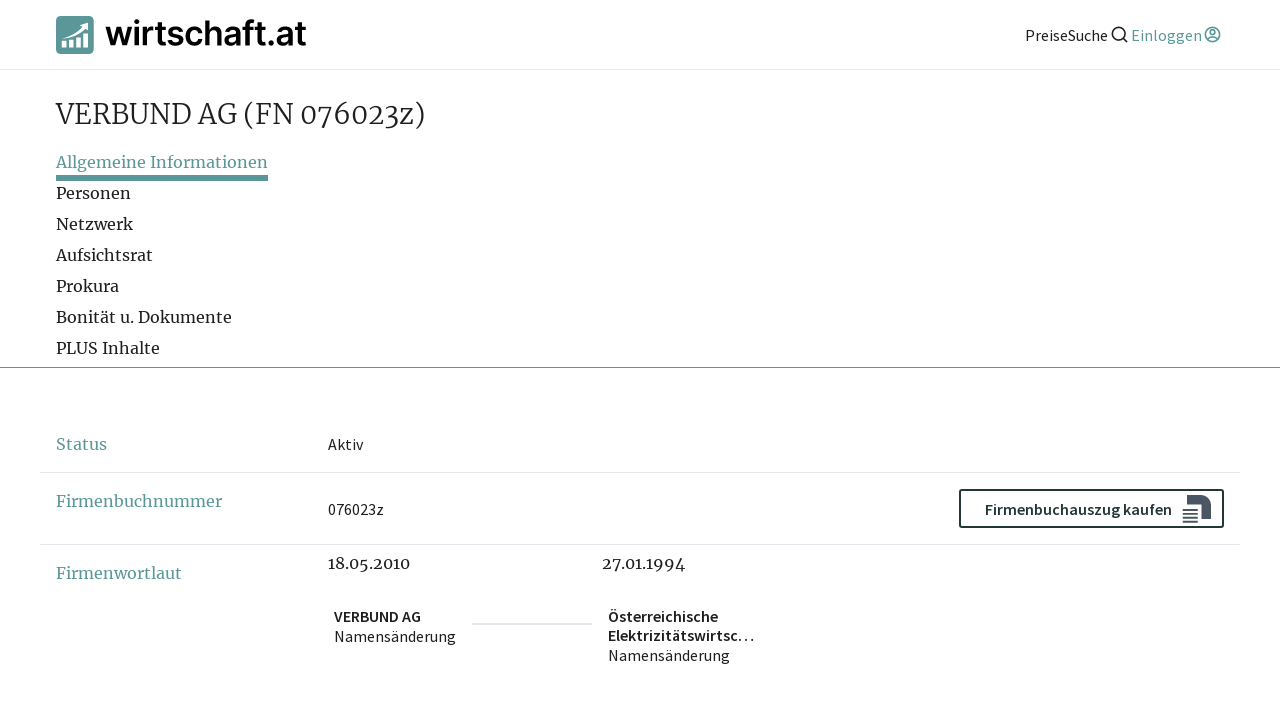

--- FILE ---
content_type: text/html; charset=utf-8
request_url: https://www.wirtschaft.at/u/076023z
body_size: 37160
content:
<!DOCTYPE html><html lang="de"><head><meta charSet="utf-8"/><meta name="viewport" content="width=device-width"/><title>▷ VERBUND AG (FN 076023z) - wirtschaft.at</title><meta name="description" content="Firmeninformationen über VERBUND AG ✓ Adresse: Am Hof 6a, 1011 Wien ✓ Täglich Aktualisiert ✓ Historische Daten"/><meta property="og:title" content="▷ VERBUND AG (FN 076023z) - wirtschaft.at"/><meta property="og:description" content="Firmeninformationen über VERBUND AG ✓ Adresse: Am Hof 6a, 1011 Wien ✓ Täglich Aktualisiert ✓ Historische Daten"/><meta property="og:url" content="https://www.wirtschaft.at/u/076023z"/><meta property="og:image" content="https://www.wirtschaft.at/static/images/OG_512x512.jpg"/><meta property="og:image:type" content="image/jpg"/><meta property="og:image:alt" content="wirtschaft.at Logo"/><meta property="og:image:width" content="512"/><meta property="og:image:height" content="512"/><meta property="og:site_name" content="wirtschaft.at"/><meta property="og:type" content="website"/><meta name="twitter:title" content="▷ VERBUND AG (FN 076023z) - wirtschaft.at"/><meta name="twitter:description" content="Firmeninformationen über VERBUND AG ✓ Adresse: Am Hof 6a, 1011 Wien ✓ Täglich Aktualisiert ✓ Historische Daten"/><meta name="twitter:url" content="https://www.wirtschaft.at/u/076023z"/><meta name="twitter:image" content="https://www.wirtschaft.at/static/images/OG_512x256.jpg"/><meta name="twitter:image:type" content="image/jpg"/><meta name="twitter:image:alt" content="wirtschaft.at Logo"/><meta name="twitter:image:width" content="512"/><meta name="twitter:image:height" content="256"/><meta name="twitter:card" content="summary_large_image"/><meta name="keywords" content="Firmeninformation, Unternehmensinformation, Geschäftsführer, Aufsichtsrat, Gründungsdatum, Verflechtungen von VERBUND AG in Wien"/><link rel="canonical" href="https://www.wirtschaft.at/u/076023z"/><meta name="next-head-count" content="25"/><link rel="preload" href="https://wss-live-assets.azureedge.net/assets/2025.281.1/_next/static/css/87a0f97b16ba919d.css" as="style"/><link rel="stylesheet" href="https://wss-live-assets.azureedge.net/assets/2025.281.1/_next/static/css/87a0f97b16ba919d.css" data-n-g=""/><link rel="preload" href="https://wss-live-assets.azureedge.net/assets/2025.281.1/_next/static/css/34ae8d1a67738f8c.css" as="style"/><link rel="stylesheet" href="https://wss-live-assets.azureedge.net/assets/2025.281.1/_next/static/css/34ae8d1a67738f8c.css" data-n-p=""/><link rel="preload" href="https://wss-live-assets.azureedge.net/assets/2025.281.1/_next/static/css/143f07fbfcddec91.css" as="style"/><link rel="stylesheet" href="https://wss-live-assets.azureedge.net/assets/2025.281.1/_next/static/css/143f07fbfcddec91.css" data-n-p=""/><noscript data-n-css=""></noscript><script defer="" nomodule="" src="https://wss-live-assets.azureedge.net/assets/2025.281.1/_next/static/chunks/polyfills-c67a75d1b6f99dc8.js"></script><script src="https://wss-live-assets.azureedge.net/assets/2025.281.1/_next/static/chunks/webpack-de07e9b6073f4b77.js" defer=""></script><script src="https://wss-live-assets.azureedge.net/assets/2025.281.1/_next/static/chunks/framework-4a9b130b6204c52b.js" defer=""></script><script src="https://wss-live-assets.azureedge.net/assets/2025.281.1/_next/static/chunks/main-865d802068911cfa.js" defer=""></script><script src="https://wss-live-assets.azureedge.net/assets/2025.281.1/_next/static/chunks/pages/_app-d5f8dc5048ac01be.js" defer=""></script><script src="https://wss-live-assets.azureedge.net/assets/2025.281.1/_next/static/chunks/9521-70b42c65a9af259f.js" defer=""></script><script src="https://wss-live-assets.azureedge.net/assets/2025.281.1/_next/static/chunks/8296-991beab87b76d8c0.js" defer=""></script><script src="https://wss-live-assets.azureedge.net/assets/2025.281.1/_next/static/chunks/pages/u/%5Bid%5D-9959db55e85c7d1a.js" defer=""></script><script src="https://wss-live-assets.azureedge.net/assets/2025.281.1/_next/static/2025.281.1/_buildManifest.js" defer=""></script><script src="https://wss-live-assets.azureedge.net/assets/2025.281.1/_next/static/2025.281.1/_ssgManifest.js" defer=""></script></head><body><div id="__next"><style>
    #nprogress {
      pointer-events: none;
    }
    #nprogress .bar {
      background: #29D;
      position: fixed;
      z-index: 9999;
      top: 0;
      left: 0;
      width: 100%;
      height: 3px;
    }
    #nprogress .peg {
      display: block;
      position: absolute;
      right: 0px;
      width: 100px;
      height: 100%;
      box-shadow: 0 0 10px #29D, 0 0 5px #29D;
      opacity: 1;
      -webkit-transform: rotate(3deg) translate(0px, -4px);
      -ms-transform: rotate(3deg) translate(0px, -4px);
      transform: rotate(3deg) translate(0px, -4px);
    }
    #nprogress .spinner {
      display: block;
      position: fixed;
      z-index: 1031;
      top: 15px;
      right: 15px;
    }
    #nprogress .spinner-icon {
      width: 18px;
      height: 18px;
      box-sizing: border-box;
      border: solid 2px transparent;
      border-top-color: #29D;
      border-left-color: #29D;
      border-radius: 50%;
      -webkit-animation: nprogresss-spinner 400ms linear infinite;
      animation: nprogress-spinner 400ms linear infinite;
    }
    .nprogress-custom-parent {
      overflow: hidden;
      position: relative;
    }
    .nprogress-custom-parent #nprogress .spinner,
    .nprogress-custom-parent #nprogress .bar {
      position: absolute;
    }
    @-webkit-keyframes nprogress-spinner {
      0% {
        -webkit-transform: rotate(0deg);
      }
      100% {
        -webkit-transform: rotate(360deg);
      }
    }
    @keyframes nprogress-spinner {
      0% {
        transform: rotate(0deg);
      }
      100% {
        transform: rotate(360deg);
      }
    }
  </style><div class="Layout_profile__6SjCv"><header class="Header_header__MHcH1"><div class="Header_content__6raEe"><a class="Anchor_anchor__1csH0 Anchor_primary__7dLpz" tabindex="0" aria-label="wirtschaft.at" href="/"><svg xmlns="http://www.w3.org/2000/svg" viewBox="0 0 226.09 34.01" class="Logo_logo__U1wG6"><path style="fill:black" d="m218.55,21.92c0,1.05.22,1.92.68,2.61.46.7,1.09,1.21,1.88,1.54s1.68.48,2.67.45c.56-.01,1.03-.07,1.42-.15.39-.09.69-.17.9-.24l-.66-3.08c-.11.03-.27.06-.47.1-.21.04-.43.05-.68.05-.33,0-.62-.05-.89-.15-.27-.1-.49-.29-.65-.57-.16-.28-.25-.68-.25-1.21V5.56h-3.94v16.36Zm-2.37-9.3h9.62v-3.05h-9.62v3.05Zm-11.93,10.56c-.53-.37-.79-.92-.79-1.65,0-.51.13-.92.4-1.25.27-.32.63-.58,1.1-.76.46-.18.99-.31,1.58-.39.26-.04.57-.08.93-.13s.71-.11,1.08-.17c.36-.07.69-.14.99-.23s.5-.18.63-.28v1.97c0,.62-.16,1.19-.47,1.71-.32.52-.76.94-1.35,1.26-.58.32-1.27.47-2.06.47s-1.49-.18-2.02-.55m3.28,3.09c.65-.24,1.19-.57,1.62-.97.43-.4.77-.84,1.01-1.3h.13v2.3h3.79v-11.19c0-1.11-.2-2.04-.6-2.78-.4-.74-.93-1.33-1.6-1.76-.66-.43-1.39-.74-2.19-.93-.8-.19-1.6-.28-2.41-.28-1.17,0-2.24.17-3.2.52-.97.34-1.78.86-2.45,1.55-.67.69-1.15,1.54-1.44,2.55l3.68.52c.2-.57.57-1.07,1.14-1.49.56-.42,1.33-.63,2.29-.63.92,0,1.62.23,2.1.68.49.45.73,1.08.73,1.9v.07c0,.38-.14.66-.42.83-.28.18-.72.31-1.33.39-.61.08-1.4.18-2.38.28-.81.09-1.6.23-2.36.42-.76.19-1.44.47-2.04.84-.6.37-1.08.86-1.43,1.48-.35.62-.52,1.4-.52,2.34,0,1.1.24,2.02.74,2.77.49.75,1.16,1.31,2,1.69.85.38,1.8.57,2.86.57.87,0,1.63-.12,2.28-.37m-11.78-.05c.36-.21.65-.5.87-.86.22-.36.34-.77.34-1.21,0-.65-.25-1.21-.72-1.68-.48-.47-1.03-.7-1.67-.7s-1.23.23-1.7.7c-.47.46-.7,1.02-.7,1.68,0,.67.23,1.23.7,1.7.47.46,1.04.7,1.7.7.43,0,.82-.11,1.18-.32m-13.54-4.3c0,1.05.22,1.92.68,2.61.46.7,1.09,1.21,1.88,1.54s1.68.48,2.67.45c.56-.01,1.03-.07,1.42-.15.39-.09.69-.17.9-.24l-.67-3.08c-.11.03-.27.06-.47.1-.21.04-.43.05-.68.05-.33,0-.62-.05-.89-.15-.27-.1-.48-.29-.65-.57-.16-.28-.25-.68-.25-1.21V5.56h-3.94v16.36Zm-2.37-9.3h9.62v-3.05h-9.62v3.05Zm-4.68,13.68V8.25c0-.65.15-1.16.45-1.51.3-.35.82-.53,1.55-.53.31,0,.6.03.85.08.25.05.46.11.63.16l.78-3.05c-.25-.09-.65-.19-1.18-.29-.53-.11-1.14-.16-1.82-.16-.97,0-1.84.18-2.64.56-.79.37-1.42.93-1.89,1.68-.47.75-.7,1.68-.7,2.81v18.31h3.95Zm-6.43-13.68h9.89v-3.05h-9.89v3.05Zm-11.78,10.56c-.53-.37-.79-.92-.79-1.65,0-.51.13-.92.4-1.25.27-.32.64-.58,1.1-.76.46-.18.99-.31,1.58-.39.26-.04.57-.08.93-.13.35-.05.71-.11,1.08-.17.36-.07.69-.14.99-.23.29-.09.5-.18.63-.28v1.97c0,.62-.16,1.19-.47,1.71-.32.52-.76.94-1.35,1.26-.58.32-1.27.47-2.06.47s-1.5-.18-2.03-.55m3.28,3.09c.65-.24,1.19-.57,1.62-.97.43-.4.77-.84,1.01-1.3h.13v2.3h3.79v-11.19c0-1.11-.2-2.04-.6-2.78-.4-.74-.93-1.33-1.6-1.76-.66-.43-1.39-.74-2.19-.93-.8-.19-1.6-.28-2.41-.28-1.17,0-2.24.17-3.2.52-.96.34-1.78.86-2.45,1.55-.67.69-1.15,1.54-1.44,2.55l3.68.52c.2-.57.57-1.07,1.14-1.49s1.33-.63,2.29-.63c.91,0,1.62.23,2.1.68.49.45.73,1.08.73,1.9v.07c0,.38-.14.66-.42.83-.28.18-.72.31-1.33.39-.61.08-1.4.18-2.38.28-.81.09-1.6.23-2.36.42-.76.19-1.44.47-2.04.84-.6.37-1.08.86-1.43,1.48-.35.62-.52,1.4-.52,2.34,0,1.1.24,2.02.73,2.77.49.75,1.16,1.31,2,1.69.85.38,1.8.57,2.86.57.87,0,1.63-.12,2.28-.37m-20.87-11.83c.31-.57.74-1,1.28-1.3.55-.3,1.17-.45,1.87-.45,1.04,0,1.85.31,2.42.94s.87,1.51.87,2.63v10.04h3.94v-10.65c0-1.35-.24-2.49-.71-3.43-.47-.94-1.14-1.65-2.01-2.13-.86-.49-1.88-.73-3.04-.73-1.28,0-2.33.27-3.15.82-.82.55-1.43,1.29-1.82,2.24h-.2V3.99h-3.85v22.3h3.94v-9.8c0-.81.15-1.49.46-2.06m-10.54,11.42c1.04-.51,1.86-1.22,2.46-2.13.6-.91.95-1.96,1.04-3.14h-3.77c-.12.6-.33,1.11-.64,1.53-.31.42-.7.74-1.16.96-.46.22-.98.33-1.56.33-.82,0-1.53-.22-2.14-.66-.61-.44-1.08-1.07-1.41-1.88-.33-.82-.5-1.8-.5-2.93s.17-2.09.51-2.9c.34-.8.81-1.42,1.42-1.86.61-.43,1.32-.65,2.12-.65.95,0,1.71.27,2.28.81.57.54.93,1.21,1.08,2.02h3.77c-.09-1.2-.44-2.26-1.07-3.16-.62-.9-1.46-1.61-2.51-2.1-1.05-.5-2.25-.75-3.61-.75-1.63,0-3.05.36-4.24,1.1-1.19.73-2.12,1.75-2.77,3.05-.65,1.3-.98,2.8-.98,4.5s.32,3.19.96,4.48c.64,1.3,1.56,2.31,2.75,3.04s2.63,1.1,4.3,1.1c1.4,0,2.62-.26,3.66-.77m-16.05-15.25c-1.13-.83-2.67-1.25-4.63-1.25-1.34,0-2.51.21-3.53.63-1.02.42-1.82,1.01-2.38,1.76-.57.76-.85,1.65-.84,2.68,0,1.22.37,2.23,1.14,3.02.77.79,1.96,1.36,3.56,1.69l2.85.6c.77.17,1.34.41,1.7.72.37.31.55.71.55,1.19,0,.57-.29,1.04-.86,1.43s-1.32.58-2.26.58-1.65-.19-2.21-.58c-.57-.39-.94-.95-1.11-1.71l-3.84.37c.24,1.54.98,2.74,2.23,3.6,1.25.86,2.9,1.29,4.94,1.29,1.39,0,2.63-.22,3.7-.67,1.07-.45,1.92-1.08,2.52-1.88.61-.8.91-1.73.92-2.78,0-1.2-.4-2.17-1.17-2.91-.77-.74-1.95-1.28-3.53-1.62l-2.85-.61c-.85-.2-1.46-.45-1.82-.75-.37-.31-.55-.7-.54-1.19,0-.57.27-1.03.82-1.38.56-.36,1.24-.53,2.06-.53.61,0,1.13.1,1.55.29.42.2.76.45,1.01.77.25.32.43.66.53,1.02l3.59-.39c-.27-1.42-.97-2.55-2.1-3.39m-20.8,11.31c0,1.05.22,1.92.68,2.61.46.7,1.09,1.21,1.88,1.54s1.68.48,2.67.45c.56-.01,1.03-.07,1.42-.15s.69-.17.9-.24l-.66-3.08c-.11.03-.27.06-.47.1-.21.04-.43.05-.68.05-.33,0-.62-.05-.89-.15-.27-.1-.48-.29-.65-.57-.16-.28-.25-.68-.25-1.21V5.56h-3.94v16.36Zm-2.37-9.3h9.62v-3.05h-9.62v3.05Zm-7.25,13.68v-9.83c0-.71.16-1.34.49-1.88.33-.54.78-.97,1.35-1.28.57-.31,1.21-.46,1.93-.46.33,0,.68.02,1.04.07.36.05.62.1.79.16v-3.63c-.18-.04-.41-.06-.68-.08-.27-.02-.52-.03-.74-.03-.96,0-1.81.26-2.55.79-.74.53-1.27,1.27-1.57,2.24h-.17v-2.79h-3.82v16.73h3.94Zm-7.72-19.73c.45-.42.67-.92.67-1.51s-.22-1.1-.67-1.52c-.45-.42-.99-.63-1.62-.63s-1.16.21-1.61.63c-.45.42-.68.92-.68,1.52s.23,1.09.68,1.51.99.63,1.61.63,1.17-.21,1.62-.63m.34,3h-3.94v16.73h3.94V9.57Zm-21.44,16.73l3.14-11.3h.23l3.14,11.3h4.1l4.74-16.73h-4.03l-2.9,11.69h-.16l-3.01-11.69h-3.97l-3.01,11.76h-.15l-2.94-11.76h-4.02l4.73,16.73h4.12Z"></path><path style="fill:#5B9798" d="m30.01,0H4C1.79,0,0,1.79,0,4v26.01c0,2.21,1.79,4,4,4h26.01c2.21,0,4-1.79,4-4V4c0-2.21-1.79-4-4-4ZM9.38,28.14h-4.21v-6.02h4.21v6.02Zm6.51,0h-4.21v-6.94h4.21v6.94Zm6.51,0h-4.21v-8.99h4.21v8.99Zm6.51,0h-4.21v-12.57h4.21v12.57Zm-2.21-16.66c-9.93,9.3-21.66,8.71-21.66,8.71,0,0,11.39-1.86,18.76-10.47l-2.38-1.44,7.48-2.41.06,6.98-2.27-1.38Z"></path></svg></a><nav class="Header_anchors__IsBFm"><a class="Anchor_anchor__1csH0 Anchor_primary__7dLpz" tabindex="0" aria-label="Preise" href="/produkte"><span>Preise</span></a><button aria-label="Suche"><span>Suche</span><svg xmlns="http://www.w3.org/2000/svg" viewBox="0 0 24 24" aria-hidden="true" class="icon"><path fill="none" d="M0 0h24v24H0z"></path><path d="M18.031 16.617l4.283 4.282-1.415 1.415-4.282-4.283A8.96 8.96 0 0111 20c-4.968 0-9-4.032-9-9s4.032-9 9-9 9 4.032 9 9a8.96 8.96 0 01-1.969 5.617zm-2.006-.742A6.977 6.977 0 0018 11c0-3.868-3.133-7-7-7-3.868 0-7 3.132-7 7 0 3.867 3.132 7 7 7a6.977 6.977 0 004.875-1.975l.15-.15z"></path></svg></button><div class="Avatar_actionLinks__MOaZt"><a class="Anchor_anchor__1csH0 Anchor_primary__7dLpz Avatar_trigger__l5ADW" tabindex="0" aria-label="Einloggen" type="button"><span>Einloggen</span><svg xmlns="http://www.w3.org/2000/svg" viewBox="0 0 24 24" aria-hidden="true" class="icon"><path fill="none" d="M0 0h24v24H0z"></path><path d="M12 22C6.477 22 2 17.523 2 12S6.477 2 12 2s10 4.477 10 10-4.477 10-10 10zm-4.987-3.744A7.966 7.966 0 0012 20a7.97 7.97 0 005.167-1.892A6.979 6.979 0 0012.16 16a6.981 6.981 0 00-5.147 2.256zM5.616 16.82A8.975 8.975 0 0112.16 14a8.972 8.972 0 016.362 2.634 8 8 0 10-12.906.187zM12 13a4 4 0 110-8 4 4 0 010 8zm0-2a2 2 0 100-4 2 2 0 000 4z"></path></svg></a></div></nav></div></header><main class="Layout_content__jpvrE"><div id="profile-header" class="ProfileHeader_container__1_y_U full-width-ignore-bounds"><div class="ProfileHeader_headingContainer__Vs_pH"><div class="ProfileHeader_heading__gXGou"><h1>VERBUND AG<!-- --> <span style="display:inline-block;margin:0">(FN 076023z)</span></h1></div><span class="ProfileHeader_freeActions__bIH42"></span></div><nav class="TabNavigation_navigation__wktYL"><div class="react-horizontal-scrolling-menu--wrapper "><div class="react-horizontal-scrolling-menu--header"></div><div class="react-horizontal-scrolling-menu--inner-wrapper"><div class="react-horizontal-scrolling-menu--arrow-left"></div><div class="react-horizontal-scrolling-menu--scroll-container TabNavigation_scrollContainer__XEWKd"><div class="react-horizontal-scrolling-menu--item " data-key="tab-navigation-allgemeines" data-index="0"><a class="TabNavigation_item__Kp6o_ TabNavigation_active__a5sb2" id="tab-navigation-allgemeines">Allgemeine Informationen</a></div><div class="react-horizontal-scrolling-menu--separator " data-key="tab-navigation-allgemeines-separator" data-index="0.1"></div><div class="react-horizontal-scrolling-menu--item " data-key="tab-navigation-personen" data-index="1"><a class="TabNavigation_item__Kp6o_" id="tab-navigation-personen">Personen</a></div><div class="react-horizontal-scrolling-menu--separator " data-key="tab-navigation-personen-separator" data-index="1.1"></div><div class="react-horizontal-scrolling-menu--item " data-key="tab-navigation-netzwerk" data-index="2"><a class="TabNavigation_item__Kp6o_" id="tab-navigation-netzwerk">Netzwerk</a></div><div class="react-horizontal-scrolling-menu--separator " data-key="tab-navigation-netzwerk-separator" data-index="2.1"></div><div class="react-horizontal-scrolling-menu--item " data-key="tab-navigation-aufsichtsrat" data-index="3"><a class="TabNavigation_item__Kp6o_" id="tab-navigation-aufsichtsrat">Aufsichtsrat</a></div><div class="react-horizontal-scrolling-menu--separator " data-key="tab-navigation-aufsichtsrat-separator" data-index="3.1"></div><div class="react-horizontal-scrolling-menu--item " data-key="tab-navigation-prokura" data-index="4"><a class="TabNavigation_item__Kp6o_" id="tab-navigation-prokura">Prokura</a></div><div class="react-horizontal-scrolling-menu--separator " data-key="tab-navigation-prokura-separator" data-index="4.1"></div><div class="react-horizontal-scrolling-menu--item " data-key="tab-navigation-dokumente" data-index="5"><a class="TabNavigation_item__Kp6o_" id="tab-navigation-dokumente">Bonität u. Dokumente</a></div><div class="react-horizontal-scrolling-menu--separator " data-key="tab-navigation-dokumente-separator" data-index="5.1"></div><div class="react-horizontal-scrolling-menu--item " data-key="tab-navigation-plus-inhalte" data-index="6"><a class="TabNavigation_item__Kp6o_" id="tab-navigation-plus-inhalte">PLUS Inhalte</a></div></div><div class="react-horizontal-scrolling-menu--arrow-right"></div></div><div class="react-horizontal-scrolling-menu--footer"></div></div></nav></div><div style="position:relative"><dl><div id="allgemeines" class="ContentRow_contentRow___F6c7 ContentRow_groupItem__ngn3Q"><dt class="ContentRow_titleContainer__NHwE_"><span>Status</span></dt><dd class="ContentRow_content__uIXEM">Aktiv</dd></div><div class="ContentRow_contentRow___F6c7 ContentRow_groupItem__ngn3Q"><dt class="ContentRow_titleContainer__NHwE_"><span>Firmenbuchnummer</span></dt><dd class="ContentRow_content__uIXEM"><div style="display:flex;align-items:center;justify-content:space-between;gap:2rem">076023z<a href="https://firmenbuch.auszug.at/unternehmen/076023z" target="_blank" rel="noreferrer" style="text-decoration:none"><div class="AuszugAtButton_button__3ZX3d"><button type="button" role="button" aria-disabled="false" class="Button_button__YyFph Button_secondary__fkM_f">Firmenbuchauszug kaufen<div class="AuszugAtButton_logo__rK4e6"><svg xmlns="http://www.w3.org/2000/svg" xml:space="preserve" height="45" viewBox="0 0 29 45"><path d="M.673 23.965h15m-15 3.908h15m-15 3.907h15m-15 3.908h15" class="AuszugAtButton_lines__wcCCJ"></path><path d="M29 19.262C29 13.594 24.405 9 18.738 9H5v9.553h14.446V33H29z" class="AuszugAtButton_blob__J6XN1"></path></svg></div></button></div></a></div></dd></div><div class="ContentRow_contentRow___F6c7 ContentRow_groupItem__ngn3Q"><dt class="ContentRow_titleContainer__NHwE_"><span>Firmenwortlaut</span></dt><dd class="ContentRow_content__uIXEM"><dl class="scrollbars NamensTimeline_container__1q59i"><div class=""><dt><h4 class="NamensTimeline_heading__aSt_Z">18.05.2010</h4></dt><dd class="NamensTimeline_item__2VwG_"><span class="NamensTimeline_name___Qj_O NamensTimeline_ellipsis__hV1gJ">VERBUND AG</span><span>Namensänderung</span><div class="NamensTimeline_hover__rAx2o"><span class="NamensTimeline_name___Qj_O">VERBUND AG</span><span>Namensänderung</span></div></dd></div><div class="NamensTimeline_line__zWVoy"></div><div class=""><dt><h4 class="NamensTimeline_heading__aSt_Z">27.01.1994</h4></dt><dd class="NamensTimeline_item__2VwG_"><span class="NamensTimeline_name___Qj_O NamensTimeline_ellipsis__hV1gJ">Österreichische Elektrizitätswirtschafts-Aktiengesellschaft</span><span>Namensänderung</span><div class="NamensTimeline_hover__rAx2o"><span class="NamensTimeline_name___Qj_O">Österreichische Elektrizitätswirtschafts-Aktiengesellschaft</span><span>Namensänderung</span></div></dd></div></dl></dd></div><div class="ContentRow_contentRow___F6c7 ContentRow_groupItem__ngn3Q"><dt class="ContentRow_titleContainer__NHwE_"><span>Eintragungsdatum</span></dt><dd class="ContentRow_content__uIXEM">27.01.1994</dd></div><div class="ContentRow_contentRow___F6c7 ContentRow_groupItem__ngn3Q"><dt class="ContentRow_titleContainer__NHwE_"><span>Rechtsform</span></dt><dd class="ContentRow_content__uIXEM">Aktiengesellschaft</dd></div><div class="ContentRow_contentRow___F6c7 ContentRow_groupItem__ngn3Q"><dt class="ContentRow_titleContainer__NHwE_"><span>Aktie</span></dt><dd class="ContentRow_content__uIXEM">347.415.686 Stückaktien</dd></div><div class="ContentRow_contentRow___F6c7 ContentRow_groupItem__ngn3Q"><dt class="ContentRow_titleContainer__NHwE_"><span>Stammkapital</span></dt><dd class="ContentRow_content__uIXEM">EUR 347.415.686</dd></div><div class="ContentRow_contentRow___F6c7 ContentRow_groupItem__ngn3Q"><dt class="ContentRow_titleContainer__NHwE_"><span>Stichtag Jahresabschluss</span></dt><dd class="ContentRow_content__uIXEM">31.12.</dd></div><div class="ContentRow_contentRow___F6c7 ContentRow_groupItem__ngn3Q"><dt class="ContentRow_titleContainer__NHwE_"><span>GLN</span></dt><dd class="ContentRow_content__uIXEM">9110015447620</dd></div><div class="ContentRow_contentRow___F6c7 ContentRow_groupItem__ngn3Q"><dt class="ContentRow_titleContainer__NHwE_"><span>Geschäftszweig</span></dt><dd class="ContentRow_content__uIXEM">Keine Angabe</dd></div><div class="ContentRow_contentRow___F6c7 ContentRow_groupItem__ngn3Q"><dt class="ContentRow_titleContainer__NHwE_"><span>Vertretungsbefugnis</span></dt><dd class="ContentRow_content__uIXEM">Die Gesellschaft wird durch zwei Vorstandsmitglieder oder durch ein Vorstandsmitglied und einen Prokuristen gemeinschaftlich vertreten.</dd></div><div class="ContentRow_contentRow___F6c7 ContentRow_groupItem__ngn3Q"><dt class="ContentRow_titleContainer__NHwE_"><span>Webseite</span></dt><dd class="ContentRow_content__uIXEM"><div><a class="Anchor_anchor__1csH0 Anchor_primary__7dLpz" tabindex="0" target="_blank" href="https://www.verbund.com">https://www.verbund.com<svg xmlns="http://www.w3.org/2000/svg" viewBox="0 0 24 24" aria-hidden="true" class="icon inline"><path fill="none" d="M0 0h24v24H0z"></path><path d="M10 6v2H5v11h11v-5h2v6a1 1 0 01-1 1H4a1 1 0 01-1-1V7a1 1 0 011-1h6zm11-3v8h-2V6.413l-7.793 7.794-1.414-1.414L17.585 5H13V3h8z"></path></svg></a></div></dd></div><div class="ContentRow_contentRow___F6c7 ContentRow_groupItem__ngn3Q"><dt class="ContentRow_titleContainer__NHwE_"><span>Sitz</span></dt><dd class="ContentRow_content__uIXEM">Wien</dd></div><div class="ContentRow_contentRow___F6c7"><dt class="ContentRow_titleContainer__NHwE_"><span>Adresse</span><div style="margin:0.5rem 0"><button type="button" role="button" aria-disabled="false" class="Button_button__YyFph Button_secondary__fkM_f"><svg xmlns="http://www.w3.org/2000/svg" viewBox="0 0 24 24" aria-hidden="true" class="icon"><path fill="none" d="M0 0h24v24H0z"></path><path d="M6 8V7a6 6 0 1112 0v1h2a1 1 0 011 1v12a1 1 0 01-1 1H4a1 1 0 01-1-1V9a1 1 0 011-1h2zm13 2H5v10h14V10zm-8 5.732a2 2 0 112 0V18h-2v-2.268zM8 8h8V7a4 4 0 10-8 0v1z"></path></svg>Historische Adressen</button></div></dt><dd class="ContentRow_content__uIXEM"><div class="Adresse_content__ZLEGA"><div class="Adresse_actionWrapper__R83lq"><a class="Anchor_anchor__1csH0 Anchor_primary__7dLpz" tabindex="0" target="_blank" href="https://maps.google.com/?q=Am+Hof+6a%2C+1011+Wien">Am Hof 6a, 1011 Wien<svg xmlns="http://www.w3.org/2000/svg" viewBox="0 0 24 24" aria-hidden="true" class="icon inline"><path fill="none" d="M0 0h24v24H0z"></path><path d="M10 6v2H5v11h11v-5h2v6a1 1 0 01-1 1H4a1 1 0 01-1-1V7a1 1 0 011-1h6zm11-3v8h-2V6.413l-7.793 7.794-1.414-1.414L17.585 5H13V3h8z"></path></svg></a><a class="Adresse_ctaButton__juPEa" href="https://grundbuch.auszug.at/search?q=Am%20Hof%206a%2C%201011" target="_blank"><div class="AuszugAtButton_button__3ZX3d"><button type="button" role="button" aria-disabled="false" class="Button_button__YyFph Button_secondary__fkM_f">Grundbuchauszug abfragen<div class="AuszugAtButton_logo__rK4e6"><svg xmlns="http://www.w3.org/2000/svg" xml:space="preserve" height="45" viewBox="0 0 29 45"><path d="M.673 23.965h15m-15 3.908h15m-15 3.907h15m-15 3.908h15" class="AuszugAtButton_lines__wcCCJ"></path><path d="M29 19.262C29 13.594 24.405 9 18.738 9H5v9.553h14.446V33H29z" class="AuszugAtButton_blob__J6XN1"></path></svg></div></button></div></a></div><div class="Adresse_mapContainer__LIxM7"><span style="box-sizing:border-box;display:inline-block;overflow:hidden;width:initial;height:initial;background:none;opacity:1;border:0;margin:0;padding:0;position:relative;max-width:100%"><span style="box-sizing:border-box;display:block;width:initial;height:initial;background:none;opacity:1;border:0;margin:0;padding:0;max-width:100%"><img style="display:block;max-width:100%;width:initial;height:initial;background:none;opacity:1;border:0;margin:0;padding:0" alt="" aria-hidden="true" src="data:image/svg+xml,%3csvg%20xmlns=%27http://www.w3.org/2000/svg%27%20version=%271.1%27%20width=%27900%27%20height=%27300%27/%3e"/></span><img alt="" src="[data-uri]" decoding="async" data-nimg="intrinsic" style="position:absolute;top:0;left:0;bottom:0;right:0;box-sizing:border-box;padding:0;border:none;margin:auto;display:block;width:0;height:0;min-width:100%;max-width:100%;min-height:100%;max-height:100%"/><noscript><img alt="" loading="lazy" decoding="async" data-nimg="intrinsic" style="position:absolute;top:0;left:0;bottom:0;right:0;box-sizing:border-box;padding:0;border:none;margin:auto;display:block;width:0;height:0;min-width:100%;max-width:100%;min-height:100%;max-height:100%" srcSet="/_next/image?url=%2Fstatic%2Fimages%2Fmap.webp&amp;w=1080&amp;q=75 1x, /_next/image?url=%2Fstatic%2Fimages%2Fmap.webp&amp;w=1920&amp;q=75 2x" src="/_next/image?url=%2Fstatic%2Fimages%2Fmap.webp&amp;w=1920&amp;q=75"/></noscript></span><div class="Adresse_overlay__XJWem"><a class="Anchor_anchor__1csH0 Anchor_primary__7dLpz Anchor_asButton__lJrlI Button_button__YyFph Button_secondary__fkM_f" tabindex="0" target="_blank" href="https://maps.google.com/?q=Am+Hof+6a%2C+1011+Wien">Karte öffnen</a></div></div><button class="Adresse_premiumButton___77ej"><svg xmlns="http://www.w3.org/2000/svg" viewBox="0 0 24 24" aria-hidden="true" class="icon"><path fill="none" d="M0 0h24v24H0z"></path><path d="M6 8V7a6 6 0 1112 0v1h2a1 1 0 011 1v12a1 1 0 01-1 1H4a1 1 0 01-1-1V9a1 1 0 011-1h2zm13 2H5v10h14V10zm-8 5.732a2 2 0 112 0V18h-2v-2.268zM8 8h8V7a4 4 0 10-8 0v1z"></path></svg><div>Mit <span class="plus">wirtschaft.at PLUS</span> weitere Unternehmen an dieser Adresse finden</div></button></div></dd></div><div class="ContentRow_actions__6kMAY"><button aria-label="Zurück nach oben"><svg xmlns="http://www.w3.org/2000/svg" viewBox="0 0 24 24" aria-hidden="true" class="icon"><path fill="none" d="M0 0h24v24H0z"></path><path d="M12 10.828l-4.95 4.95-1.414-1.414L12 8l6.364 6.364-1.414 1.414z"></path></svg><span>TOP</span></button></div><div id="personen" class="ContentRow_contentRow___F6c7"><dt class="ContentRow_titleContainer__NHwE_"><span>Personen</span><div style="margin:0.5rem 0"><button type="button" role="button" aria-disabled="false" class="Button_button__YyFph Button_secondary__fkM_f"><svg xmlns="http://www.w3.org/2000/svg" viewBox="0 0 24 24" aria-hidden="true" class="icon"><path fill="none" d="M0 0h24v24H0z"></path><path d="M6 8V7a6 6 0 1112 0v1h2a1 1 0 011 1v12a1 1 0 01-1 1H4a1 1 0 01-1-1V9a1 1 0 011-1h2zm13 2H5v10h14V10zm-8 5.732a2 2 0 112 0V18h-2v-2.268zM8 8h8V7a4 4 0 10-8 0v1z"></path></svg>Verlauf anzeigen</button></div></dt><dd class="ContentRow_content__uIXEM"><div class="FunktionsGrid_container__kfWVA"><h4 class="FunktionsGrid_heading__jkfR5">Aktuell, seit 03.01.2024</h4><div class="FunktionsGrid_container__kfWVA"><ul class="scrollbars FunktionsGrid_grid__vDDpT"><li class="FunktionsGrid_itemContainer__5amZ4"><a class="Anchor_anchor__1csH0 Anchor_primary__7dLpz FunktionsGrid_item__kMXCY" tabindex="0" href="/u/076023z#"><span class="FunktionsGrid_name__6iW8H">Dr. Susanna Zapreva-Hennerbichler</span><span>Vorstand</span></a></li><li class="FunktionsGrid_itemContainer__5amZ4"><a class="Anchor_anchor__1csH0 Anchor_primary__7dLpz FunktionsGrid_item__kMXCY" tabindex="0" href="/u/076023z#"><span class="FunktionsGrid_name__6iW8H">Dr. Peter F. Kollmann</span><span>Vorstand</span></a></li><li class="FunktionsGrid_itemContainer__5amZ4"><a class="Anchor_anchor__1csH0 Anchor_primary__7dLpz FunktionsGrid_item__kMXCY" tabindex="0" href="/u/076023z#"><span class="FunktionsGrid_name__6iW8H">Mag.Dr. Achim Kaspar</span><span>Vorstand</span></a></li><li class="FunktionsGrid_itemContainer__5amZ4"><a class="Anchor_anchor__1csH0 Anchor_primary__7dLpz FunktionsGrid_item__kMXCY" tabindex="0" href="/p/bbg-rgy"><span class="FunktionsGrid_name__6iW8H">Mag.Dr. Michael Strugl, MBA</span><span>Vorstand</span></a></li></ul></div></div></dd></div><div class="ContentRow_actions__6kMAY"><button aria-label="Zurück nach oben"><svg xmlns="http://www.w3.org/2000/svg" viewBox="0 0 24 24" aria-hidden="true" class="icon"><path fill="none" d="M0 0h24v24H0z"></path><path d="M12 10.828l-4.95 4.95-1.414-1.414L12 8l6.364 6.364-1.414 1.414z"></path></svg><span>TOP</span></button></div><div id="netzwerk" class="ContentRow_contentRow___F6c7"><dt class="ContentRow_titleContainer__NHwE_"><span>Netzwerk</span><div style="margin:0.5rem 0"><button type="button" role="button" aria-disabled="false" class="Button_button__YyFph Button_secondary__fkM_f"><svg xmlns="http://www.w3.org/2000/svg" viewBox="0 0 24 24" aria-hidden="true" class="icon"><path fill="none" d="M0 0h24v24H0z"></path><path d="M6 8V7a6 6 0 1112 0v1h2a1 1 0 011 1v12a1 1 0 01-1 1H4a1 1 0 01-1-1V9a1 1 0 011-1h2zm13 2H5v10h14V10zm-8 5.732a2 2 0 112 0V18h-2v-2.268zM8 8h8V7a4 4 0 10-8 0v1z"></path></svg>Verlauf anzeigen</button></div></dt><dd class="ContentRow_content__uIXEM"><div class="Beteiligungen_container__uOR4i"><h4>Aktuell, seit 05.09.2025</h4><div><div class="Beteiligungen_graphContainer__p4NSi"><div class="Beteiligungen_originRow__tXmYz"><div class="Watermark_logo__v_VP5"><span class="Watermark_copy__qU2ub">©</span> wirtschaft.at</div><div class="Beteiligungen_origin__rGztI"><svg xmlns="http://www.w3.org/2000/svg" viewBox="0 0 24 24" aria-hidden="true" class="icon"><path fill="none" d="M0 0h24v24H0z"></path><path d="M21 19h2v2H1v-2h2V4a1 1 0 011-1h10a1 1 0 011 1v15h4v-8h-2V9h3a1 1 0 011 1v9zM5 5v14h8V5H5zm2 6h4v2H7v-2zm0-4h4v2H7V7z"></path></svg><span>VERBUND AG</span></div><div class="Watermark_logo__v_VP5"><span class="Watermark_copy__qU2ub">©</span> wirtschaft.at</div></div><div class="Beteiligungen_graph__P_s_w Beteiligungen_beteiligungen__GOwWP"><ol id="beteiligungen-graph" class="scrollbars Beteiligungen_list__3oCtS"><li class="Beteiligungen_anteil__OeTTY"><a class="Anchor_anchor__1csH0 Anchor_primary__7dLpz Beteiligungen_content__cHLF7" tabindex="0" href="/u/634898z"><svg xmlns="http://www.w3.org/2000/svg" viewBox="0 0 24 24" aria-hidden="true" class="icon"><path fill="none" d="M0 0h24v24H0z"></path><path d="M21 19h2v2H1v-2h2V4a1 1 0 011-1h10a1 1 0 011 1v15h4v-8h-2V9h3a1 1 0 011 1v9zM5 5v14h8V5H5zm2 6h4v2H7v-2zm0-4h4v2H7V7z"></path></svg><span class="Beteiligungen_name__6tuzX">VERBUND Business Solutions GmbH</span><span class="Beteiligungen_percent__Sez00">100 %</span><span class="Beteiligungen_kapital__kRmTF">EUR 35.000</span></a></li><li class="Beteiligungen_anteil__OeTTY"><a class="Anchor_anchor__1csH0 Anchor_primary__7dLpz Beteiligungen_content__cHLF7" tabindex="0" href="/u/076023z#"><svg xmlns="http://www.w3.org/2000/svg" viewBox="0 0 24 24" aria-hidden="true" class="icon"><path fill="none" d="M0 0h24v24H0z"></path><path d="M21 19h2v2H1v-2h2V4a1 1 0 011-1h10a1 1 0 011 1v15h4v-8h-2V9h3a1 1 0 011 1v9zM5 5v14h8V5H5zm2 6h4v2H7v-2zm0-4h4v2H7V7z"></path></svg><span class="Beteiligungen_name__6tuzX">VERBUND Digital Power GmbH</span><span class="Beteiligungen_percent__Sez00">100 %</span><span class="Beteiligungen_kapital__kRmTF">EUR 363.400</span></a></li><li class="Beteiligungen_anteil__OeTTY"><a class="Anchor_anchor__1csH0 Anchor_primary__7dLpz Beteiligungen_content__cHLF7" tabindex="0" href="/u/173735v"><svg xmlns="http://www.w3.org/2000/svg" viewBox="0 0 24 24" aria-hidden="true" class="icon"><path fill="none" d="M0 0h24v24H0z"></path><path d="M21 19h2v2H1v-2h2V4a1 1 0 011-1h10a1 1 0 011 1v15h4v-8h-2V9h3a1 1 0 011 1v9zM5 5v14h8V5H5zm2 6h4v2H7v-2zm0-4h4v2H7V7z"></path></svg><span class="Beteiligungen_name__6tuzX">VERBUND Energy4Business GmbH</span><span class="Beteiligungen_percent__Sez00">100 %</span><span class="Beteiligungen_kapital__kRmTF">EUR 250.000</span></a></li><li class="Beteiligungen_anteil__OeTTY"><a class="Anchor_anchor__1csH0 Anchor_primary__7dLpz Beteiligungen_content__cHLF7" tabindex="0" href="/u/524138t"><svg xmlns="http://www.w3.org/2000/svg" viewBox="0 0 24 24" aria-hidden="true" class="icon"><path fill="none" d="M0 0h24v24H0z"></path><path d="M21 19h2v2H1v-2h2V4a1 1 0 011-1h10a1 1 0 011 1v15h4v-8h-2V9h3a1 1 0 011 1v9zM5 5v14h8V5H5zm2 6h4v2H7v-2zm0-4h4v2H7V7z"></path></svg><span class="Beteiligungen_name__6tuzX">VERBUND Energy4Customers GmbH</span><span class="Beteiligungen_percent__Sez00">100 %</span><span class="Beteiligungen_kapital__kRmTF">EUR 35.000</span></a></li><li class="Beteiligungen_anteil__OeTTY"><a class="Anchor_anchor__1csH0 Anchor_primary__7dLpz Beteiligungen_content__cHLF7" tabindex="0" href="/u/076023z#"><svg xmlns="http://www.w3.org/2000/svg" viewBox="0 0 24 24" aria-hidden="true" class="icon"><path fill="none" d="M0 0h24v24H0z"></path><path d="M21 19h2v2H1v-2h2V4a1 1 0 011-1h10a1 1 0 011 1v15h4v-8h-2V9h3a1 1 0 011 1v9zM5 5v14h8V5H5zm2 6h4v2H7v-2zm0-4h4v2H7V7z"></path></svg><span class="Beteiligungen_name__6tuzX">VERBUND Finanzierungsservice GmbH</span><span class="Beteiligungen_percent__Sez00">100 %</span><span class="Beteiligungen_kapital__kRmTF">EUR 218.100</span></a></li><li class="Beteiligungen_anteil__OeTTY"><a class="Anchor_anchor__1csH0 Anchor_primary__7dLpz Beteiligungen_content__cHLF7" tabindex="0" href="/u/607077k"><svg xmlns="http://www.w3.org/2000/svg" viewBox="0 0 24 24" aria-hidden="true" class="icon"><path fill="none" d="M0 0h24v24H0z"></path><path d="M21 19h2v2H1v-2h2V4a1 1 0 011-1h10a1 1 0 011 1v15h4v-8h-2V9h3a1 1 0 011 1v9zM5 5v14h8V5H5zm2 6h4v2H7v-2zm0-4h4v2H7V7z"></path></svg><span class="Beteiligungen_name__6tuzX">VERBUND Green Hydrogen GmbH</span><span class="Beteiligungen_percent__Sez00">100 %</span><span class="Beteiligungen_kapital__kRmTF">EUR 35.000</span></a></li><li class="Beteiligungen_anteil__OeTTY"><a class="Anchor_anchor__1csH0 Anchor_primary__7dLpz Beteiligungen_content__cHLF7" tabindex="0" href="/u/524284g"><svg xmlns="http://www.w3.org/2000/svg" viewBox="0 0 24 24" aria-hidden="true" class="icon"><path fill="none" d="M0 0h24v24H0z"></path><path d="M21 19h2v2H1v-2h2V4a1 1 0 011-1h10a1 1 0 011 1v15h4v-8h-2V9h3a1 1 0 011 1v9zM5 5v14h8V5H5zm2 6h4v2H7v-2zm0-4h4v2H7V7z"></path></svg><span class="Beteiligungen_name__6tuzX">VERBUND Green Power GmbH</span><span class="Beteiligungen_percent__Sez00">100 %</span><span class="Beteiligungen_kapital__kRmTF">EUR 36.000</span></a></li><li class="Beteiligungen_anteil__OeTTY"><a class="Anchor_anchor__1csH0 Anchor_primary__7dLpz Beteiligungen_content__cHLF7" tabindex="0" href="/u/182034y"><svg xmlns="http://www.w3.org/2000/svg" viewBox="0 0 24 24" aria-hidden="true" class="icon"><path fill="none" d="M0 0h24v24H0z"></path><path d="M21 19h2v2H1v-2h2V4a1 1 0 011-1h10a1 1 0 011 1v15h4v-8h-2V9h3a1 1 0 011 1v9zM5 5v14h8V5H5zm2 6h4v2H7v-2zm0-4h4v2H7V7z"></path></svg><span class="Beteiligungen_name__6tuzX">VERBUND Thermal Power GmbH</span><span class="Beteiligungen_percent__Sez00">100 %</span><span class="Beteiligungen_kapital__kRmTF">EUR 40.000</span></a></li><li class="Beteiligungen_anteil__OeTTY"><a class="Anchor_anchor__1csH0 Anchor_primary__7dLpz Beteiligungen_content__cHLF7" tabindex="0" href="/u/572001d"><svg xmlns="http://www.w3.org/2000/svg" viewBox="0 0 24 24" aria-hidden="true" class="icon"><path fill="none" d="M0 0h24v24H0z"></path><path d="M21 19h2v2H1v-2h2V4a1 1 0 011-1h10a1 1 0 011 1v15h4v-8h-2V9h3a1 1 0 011 1v9zM5 5v14h8V5H5zm2 6h4v2H7v-2zm0-4h4v2H7V7z"></path></svg><span class="Beteiligungen_name__6tuzX">VERBUND Ventures GmbH</span><span class="Beteiligungen_percent__Sez00">100 %</span><span class="Beteiligungen_kapital__kRmTF">EUR 35.000</span></a></li><li class="Beteiligungen_anteil__OeTTY"><a class="Anchor_anchor__1csH0 Anchor_primary__7dLpz Beteiligungen_content__cHLF7" tabindex="0" href="/u/084438z"><svg xmlns="http://www.w3.org/2000/svg" viewBox="0 0 24 24" aria-hidden="true" class="icon"><path fill="none" d="M0 0h24v24H0z"></path><path d="M21 19h2v2H1v-2h2V4a1 1 0 011-1h10a1 1 0 011 1v15h4v-8h-2V9h3a1 1 0 011 1v9zM5 5v14h8V5H5zm2 6h4v2H7v-2zm0-4h4v2H7V7z"></path></svg><span class="Beteiligungen_name__6tuzX">VERBUND Hydro Power GmbH</span><span class="Beteiligungen_percent__Sez00">80,54 %</span><span class="Beteiligungen_kapital__kRmTF">EUR 112.582.880</span></a></li><li class="Beteiligungen_anteil__OeTTY"><a class="Anchor_anchor__1csH0 Anchor_primary__7dLpz Beteiligungen_content__cHLF7" tabindex="0" href="/u/208827z"><svg xmlns="http://www.w3.org/2000/svg" viewBox="0 0 24 24" aria-hidden="true" class="icon"><path fill="none" d="M0 0h24v24H0z"></path><path d="M21 19h2v2H1v-2h2V4a1 1 0 011-1h10a1 1 0 011 1v15h4v-8h-2V9h3a1 1 0 011 1v9zM5 5v14h8V5H5zm2 6h4v2H7v-2zm0-4h4v2H7V7z"></path></svg><span class="Beteiligungen_name__6tuzX">GAS CONNECT AUSTRIA GmbH</span><span class="Beteiligungen_percent__Sez00">51 %</span><span class="Beteiligungen_kapital__kRmTF">EUR 6.630.000</span></a></li><li class="Beteiligungen_anteil__OeTTY"><a class="Anchor_anchor__1csH0 Anchor_primary__7dLpz Beteiligungen_content__cHLF7" tabindex="0" href="/u/177696v"><svg xmlns="http://www.w3.org/2000/svg" viewBox="0 0 24 24" aria-hidden="true" class="icon"><path fill="none" d="M0 0h24v24H0z"></path><path d="M21 19h2v2H1v-2h2V4a1 1 0 011-1h10a1 1 0 011 1v15h4v-8h-2V9h3a1 1 0 011 1v9zM5 5v14h8V5H5zm2 6h4v2H7v-2zm0-4h4v2H7V7z"></path></svg><span class="Beteiligungen_name__6tuzX">Austrian Power Grid AG</span></a></li><li class="Beteiligungen_anteil__OeTTY"><a class="Anchor_anchor__1csH0 Anchor_primary__7dLpz Beteiligungen_content__cHLF7" tabindex="0" href="/u/076023z#"><svg xmlns="http://www.w3.org/2000/svg" viewBox="0 0 24 24" aria-hidden="true" class="icon"><path fill="none" d="M0 0h24v24H0z"></path><path d="M21 19h2v2H1v-2h2V4a1 1 0 011-1h10a1 1 0 011 1v15h4v-8h-2V9h3a1 1 0 011 1v9zM5 5v14h8V5H5zm2 6h4v2H7v-2zm0-4h4v2H7V7z"></path></svg><span class="Beteiligungen_name__6tuzX">VERBUND Thermal Power GmbH &amp; Co KG</span><span class="Beteiligungen_kapital__kRmTF">EUR 107.713</span></a></li></ol><span class="Beteiligungen_label__1K2NB">Beteiligungen</span></div></div></div></div></dd></div><div class="ContentRow_actions__6kMAY"><button aria-label="Zurück nach oben"><svg xmlns="http://www.w3.org/2000/svg" viewBox="0 0 24 24" aria-hidden="true" class="icon"><path fill="none" d="M0 0h24v24H0z"></path><path d="M12 10.828l-4.95 4.95-1.414-1.414L12 8l6.364 6.364-1.414 1.414z"></path></svg><span>TOP</span></button></div><div id="aufsichtsrat" class="ContentRow_contentRow___F6c7"><dt class="ContentRow_titleContainer__NHwE_"><span>Aufsichtsrat</span><div style="margin:0.5rem 0"><button type="button" role="button" aria-disabled="false" class="Button_button__YyFph Button_secondary__fkM_f"><svg xmlns="http://www.w3.org/2000/svg" viewBox="0 0 24 24" aria-hidden="true" class="icon"><path fill="none" d="M0 0h24v24H0z"></path><path d="M6 8V7a6 6 0 1112 0v1h2a1 1 0 011 1v12a1 1 0 01-1 1H4a1 1 0 01-1-1V9a1 1 0 011-1h2zm13 2H5v10h14V10zm-8 5.732a2 2 0 112 0V18h-2v-2.268zM8 8h8V7a4 4 0 10-8 0v1z"></path></svg>Verlauf anzeigen</button></div></dt><dd class="ContentRow_content__uIXEM"><div class="FunktionsGrid_container__kfWVA"><h4 class="FunktionsGrid_heading__jkfR5">Aktuell, seit 13.06.2024</h4><div class="FunktionsGrid_container__kfWVA"><ul class="scrollbars FunktionsGrid_grid__vDDpT"><li class="FunktionsGrid_itemContainer__5amZ4"><a class="Anchor_anchor__1csH0 Anchor_primary__7dLpz FunktionsGrid_item__kMXCY" tabindex="0" href="/p/bbb-z5x"><span class="FunktionsGrid_name__6iW8H">Mag. Martin Ohneberg</span><span>Vorsitzende/r</span></a></li><li class="FunktionsGrid_itemContainer__5amZ4"><a class="Anchor_anchor__1csH0 Anchor_primary__7dLpz FunktionsGrid_item__kMXCY" tabindex="0" href="/u/076023z#"><span class="FunktionsGrid_name__6iW8H">Univ.-Prof Dr. Eva Eberhartinger</span><span>Stellvertreter/in</span></a></li><li class="FunktionsGrid_itemContainer__5amZ4"><a class="Anchor_anchor__1csH0 Anchor_primary__7dLpz FunktionsGrid_item__kMXCY" tabindex="0" href="/p/bbd-5lm"><span class="FunktionsGrid_name__6iW8H">Dr. Edith Hlawati</span><span>Stellvertreter/in</span></a></li><li class="FunktionsGrid_itemContainer__5amZ4"><a class="Anchor_anchor__1csH0 Anchor_primary__7dLpz FunktionsGrid_item__kMXCY" tabindex="0" href="/u/076023z#"><span class="FunktionsGrid_name__6iW8H">Dr. Ingrid Hengster</span><span>Mitglied</span></a></li><li class="FunktionsGrid_itemContainer__5amZ4"><a class="Anchor_anchor__1csH0 Anchor_primary__7dLpz FunktionsGrid_item__kMXCY" tabindex="0" href="/u/076023z#"><span class="FunktionsGrid_name__6iW8H">DI Eckhardt Rümmler</span><span>Mitglied</span></a></li><li class="FunktionsGrid_itemContainer__5amZ4"><a class="Anchor_anchor__1csH0 Anchor_primary__7dLpz FunktionsGrid_item__kMXCY" tabindex="0" href="/u/076023z#"><span class="FunktionsGrid_name__6iW8H">Dipl.-Ing. Peter Weinelt</span><span>Mitglied</span></a></li><li class="FunktionsGrid_itemContainer__5amZ4"><a class="Anchor_anchor__1csH0 Anchor_primary__7dLpz FunktionsGrid_item__kMXCY" tabindex="0" href="/u/076023z#"><span class="FunktionsGrid_name__6iW8H">Dipl.Ing. Robert Stajic, MBA</span><span>Mitglied</span></a></li><li class="FunktionsGrid_itemContainer__5amZ4"><a class="Anchor_anchor__1csH0 Anchor_primary__7dLpz FunktionsGrid_item__kMXCY" tabindex="0" href="/u/076023z#"><span class="FunktionsGrid_name__6iW8H">Ing. Hans Peter Schweighofer</span><span>Mitglied</span></a></li><li class="FunktionsGrid_itemContainer__5amZ4"><a class="Anchor_anchor__1csH0 Anchor_primary__7dLpz FunktionsGrid_item__kMXCY" tabindex="0" href="/u/076023z#"><span class="FunktionsGrid_name__6iW8H">Ing. Wolfgang Liebscher</span><span>Mitglied</span></a></li><li class="FunktionsGrid_itemContainer__5amZ4"><a class="Anchor_anchor__1csH0 Anchor_primary__7dLpz FunktionsGrid_item__kMXCY" tabindex="0" href="/u/076023z#"><span class="FunktionsGrid_name__6iW8H">Kurt Christof</span><span>Mitglied</span></a></li><li class="FunktionsGrid_itemContainer__5amZ4"><a class="Anchor_anchor__1csH0 Anchor_primary__7dLpz FunktionsGrid_item__kMXCY" tabindex="0" href="/u/076023z#"><span class="FunktionsGrid_name__6iW8H">Mag. Christa Schlager</span><span>Mitglied</span></a></li><li class="FunktionsGrid_itemContainer__5amZ4"><a class="Anchor_anchor__1csH0 Anchor_primary__7dLpz FunktionsGrid_item__kMXCY" tabindex="0" href="/u/076023z#"><span class="FunktionsGrid_name__6iW8H">Mag. Jürgen Roth</span><span>Mitglied</span></a></li><li class="FunktionsGrid_itemContainer__5amZ4"><a class="Anchor_anchor__1csH0 Anchor_primary__7dLpz FunktionsGrid_item__kMXCY" tabindex="0" href="/u/076023z#"><span class="FunktionsGrid_name__6iW8H">Mag. Stefan Szyszkowitz, MBA</span><span>Mitglied</span></a></li><li class="FunktionsGrid_itemContainer__5amZ4"><a class="Anchor_anchor__1csH0 Anchor_primary__7dLpz FunktionsGrid_item__kMXCY" tabindex="0" href="/u/076023z#"><span class="FunktionsGrid_name__6iW8H">Mag.Dr. Isabella Hönlinger</span><span>Mitglied</span></a></li><li class="FunktionsGrid_itemContainer__5amZ4"><a class="Anchor_anchor__1csH0 Anchor_primary__7dLpz FunktionsGrid_item__kMXCY" tabindex="0" href="/u/076023z#"><span class="FunktionsGrid_name__6iW8H">Veronika Neugeboren</span><span>Mitglied</span></a></li></ul></div></div></dd></div><div class="ContentRow_actions__6kMAY"><button aria-label="Zurück nach oben"><svg xmlns="http://www.w3.org/2000/svg" viewBox="0 0 24 24" aria-hidden="true" class="icon"><path fill="none" d="M0 0h24v24H0z"></path><path d="M12 10.828l-4.95 4.95-1.414-1.414L12 8l6.364 6.364-1.414 1.414z"></path></svg><span>TOP</span></button></div><div id="prokura" class="ContentRow_contentRow___F6c7"><dt class="ContentRow_titleContainer__NHwE_"><span>Prokura</span><div style="margin:0.5rem 0"><button type="button" role="button" aria-disabled="false" class="Button_button__YyFph Button_secondary__fkM_f"><svg xmlns="http://www.w3.org/2000/svg" viewBox="0 0 24 24" aria-hidden="true" class="icon"><path fill="none" d="M0 0h24v24H0z"></path><path d="M6 8V7a6 6 0 1112 0v1h2a1 1 0 011 1v12a1 1 0 01-1 1H4a1 1 0 01-1-1V9a1 1 0 011-1h2zm13 2H5v10h14V10zm-8 5.732a2 2 0 112 0V18h-2v-2.268zM8 8h8V7a4 4 0 10-8 0v1z"></path></svg>Verlauf anzeigen</button></div></dt><dd class="ContentRow_content__uIXEM"><div class="FunktionsGrid_container__kfWVA"><h4 class="FunktionsGrid_heading__jkfR5">Aktuell, seit 30.09.2025</h4><div class="FunktionsGrid_container__kfWVA"><ul class="scrollbars FunktionsGrid_grid__vDDpT"><li class="FunktionsGrid_itemContainer__5amZ4"><a class="Anchor_anchor__1csH0 Anchor_primary__7dLpz FunktionsGrid_item__kMXCY" tabindex="0" href="/u/076023z#"><span class="FunktionsGrid_name__6iW8H">Mag. Olivia Schauerhuber</span><span>Prokurist/in</span></a></li><li class="FunktionsGrid_itemContainer__5amZ4"><a class="Anchor_anchor__1csH0 Anchor_primary__7dLpz FunktionsGrid_item__kMXCY" tabindex="0" href="/u/076023z#"><span class="FunktionsGrid_name__6iW8H">Mag. Olivia Schauerhuber</span><span>Prokurist/in</span></a></li><li class="FunktionsGrid_itemContainer__5amZ4"><a class="Anchor_anchor__1csH0 Anchor_primary__7dLpz FunktionsGrid_item__kMXCY" tabindex="0" href="/u/076023z#"><span class="FunktionsGrid_name__6iW8H">Dr. Andreas Bräuer</span><span>Prokurist/in</span></a></li><li class="FunktionsGrid_itemContainer__5amZ4"><a class="Anchor_anchor__1csH0 Anchor_primary__7dLpz FunktionsGrid_item__kMXCY" tabindex="0" href="/u/076023z#"><span class="FunktionsGrid_name__6iW8H">Mag. Andreas Wollein</span><span>Prokurist/in</span></a></li><li class="FunktionsGrid_itemContainer__5amZ4"><a class="Anchor_anchor__1csH0 Anchor_primary__7dLpz FunktionsGrid_item__kMXCY" tabindex="0" href="/u/076023z#"><span class="FunktionsGrid_name__6iW8H">Mag. Leopold Rohrer</span><span>Prokurist/in</span></a></li><li class="FunktionsGrid_itemContainer__5amZ4"><a class="Anchor_anchor__1csH0 Anchor_primary__7dLpz FunktionsGrid_item__kMXCY" tabindex="0" href="/u/076023z#"><span class="FunktionsGrid_name__6iW8H">Mag. Robert Slovacek</span><span>Prokurist/in</span></a></li><li class="FunktionsGrid_itemContainer__5amZ4"><a class="Anchor_anchor__1csH0 Anchor_primary__7dLpz FunktionsGrid_item__kMXCY" tabindex="0" href="/u/076023z#"><span class="FunktionsGrid_name__6iW8H">Mag.Dr. Georg Westphal</span><span>Prokurist/in</span></a></li></ul></div></div></dd></div><div class="ContentRow_actions__6kMAY"><button aria-label="Zurück nach oben"><svg xmlns="http://www.w3.org/2000/svg" viewBox="0 0 24 24" aria-hidden="true" class="icon"><path fill="none" d="M0 0h24v24H0z"></path><path d="M12 10.828l-4.95 4.95-1.414-1.414L12 8l6.364 6.364-1.414 1.414z"></path></svg><span>TOP</span></button></div><div id="rechtstatsachen" class="ContentRow_contentRow___F6c7 ContentRow_groupItem__ngn3Q"><dt class="ContentRow_titleContainer__NHwE_"><span>Rechtstatsachen</span></dt><dd class="ContentRow_content__uIXEM"><div class="PlusTeaser_content__Qkf4L PlusTeaser_row__pF3OH">Dieser Inhalt ist<!-- --> nur für Nutzerinnen und Nutzer mit <span class="plus">wirtschaft.at FREE</span> oder mit <span class="plus">wirtschaft.at PLUS</span> verfügbar.<div class="PlusTeaser_actionButtons__OLgWF"><a class="Anchor_anchor__1csH0 Anchor_primary__7dLpz" tabindex="0"> <!-- -->Mehr erfahren</a></div></div></dd></div><div id="dokumente" class="ContentRow_contentRow___F6c7"><dt class="ContentRow_titleContainer__NHwE_"><span>Bonität &amp; Dokumente</span></dt><dd class="ContentRow_content__uIXEM"><a class="KSV_link__0NFMP" href="https://ksv1870.auszug.at/unternehmen/076023z" target="_blank" rel="noreferrer"><span><svg xmlns="http://www.w3.org/2000/svg" version="1.0" viewBox="0 0 250 41.649" preserveAspectRatio="xMidYMid meet" class="KSV_ksvLogo__DI0nT"><path d="M 56.541,-5.68434e-14 C 47.067,-5.68434e-14 41.116,4.718 41.116,12.022 C 41.116,17.363 44.081,20.563 52.765,24.362 L 57.126,26.277 C 60.617,27.784 61.702,28.662 61.702,30.533 C 61.702,32.82 59.47,34.097 56.01,34.097 C 51.297,34.097 49.099,32.073 48.616,27.394 L 39.201,27.394 L 39.201,27.872 C 39.201,36.822 45.004,41.649 55.85,41.649 C 65.937,41.649 72.074,36.956 72.074,29.416 C 72.073,25.979 70.793,23.191 68.19,21.064 C 66.228,19.397 64.885,18.696 59.201,16.277 C 56.954,15.367 55.683,14.81 55.319,14.628 C 52.325,13.43 51.276,12.647 51.276,10.958 C 51.276,8.795 53.332,7.607 56.435,7.607 C 60.347,7.607 62.102,9.156 62.233,12.873 L 71.594,12.873 L 71.594,12.82 C 71.594,9.574 71.422,8.499 70.478,6.49 C 68.663,2.395 63.76,-5.68434e-14 56.541,-5.68434e-14 z M 0,0.905 L 0,40.745 L 10.158,40.745 L 10.158,21.702 L 24.255,40.745 L 37.021,40.745 L 19.467,19.522 L 36.01,0.905 L 24.255,0.905 L 10.158,17.819 L 10.158,0.905 L 0,0.905 z M 75.371,0.905 L 90.425,40.745 L 100.478,40.745 L 115.69,0.905 L 105.211,0.905 L 95.69,30.745 L 86.595,0.905 L 75.371,0.905 z" style="fill:#231f20;fill-opacity:1;fill-rule:nonzero;stroke:none"></path><path d="M 162.073,0.265 C 153.085,0.267 147.126,5.024 147.126,11.862 C 147.126,15.852 148.755,18.017 152.285,19.682 C 148.194,21.486 146.328,24.512 146.328,28.99 C 146.328,36.447 152.476,41.436 162.073,41.436 C 171.671,41.436 177.872,36.413 177.872,28.83 C 177.872,24.299 176.027,21.416 171.86,19.682 C 175.502,17.894 177.021,15.835 177.021,11.702 C 177.021,4.927 171.063,0.265 162.073,0.265 z M 233.669,0.265 C 223.436,0.267 217.286,7.923 217.286,20.851 C 217.286,33.779 223.436,41.436 233.669,41.436 C 243.84,41.436 249.999,33.779 249.999,20.851 C 249.999,7.923 243.84,0.265 233.669,0.265 z M 120.052,0.905 L 120.052,9.096 L 126.542,9.096 L 126.542,40.745 L 136.435,40.745 L 136.435,9.096 L 136.435,0.905 L 126.542,0.905 L 120.052,0.905 z M 184.308,0.905 L 184.308,9.096 L 202.34,9.096 L 182.818,40.745 L 193.722,40.745 L 214.36,7.234 L 214.36,0.905 L 184.308,0.905 z M 162.073,7.607 C 164.905,7.607 166.914,9.401 166.914,12.022 C 166.914,14.71 164.961,16.383 162.073,16.383 C 159.126,16.383 157.234,14.711 157.234,12.022 C 157.234,9.399 159.184,7.607 162.073,7.607 z M 232.925,8.032 C 233.159,8.002 233.417,8.032 233.669,8.032 C 237.698,8.032 239.892,13.069 239.892,20.851 C 239.892,28.696 237.698,33.671 233.669,33.671 C 231.656,33.67 230.216,32.733 229.254,30.745 C 228.061,28.296 227.394,24.689 227.394,20.905 C 227.394,17.123 228.061,13.355 229.254,10.904 C 230.097,9.224 231.285,8.248 232.925,8.032 z M 162.073,23.564 C 165.506,23.564 167.765,25.431 167.765,28.618 C 167.765,31.744 165.446,33.671 162.073,33.671 C 158.638,33.67 156.435,31.736 156.435,28.67 C 156.435,25.55 158.634,23.564 162.073,23.564 z" style="fill:#ed0c5f;fill-opacity:1;fill-rule:evenodd;stroke:none"></path></svg>Bonitätsauskunft für dieses Unternehmen abfragen</span><div class="AuszugAtButton_button__3ZX3d"><button type="button" role="button" aria-disabled="false" class="Button_button__YyFph Button_secondary__fkM_f">Jetzt abfragen<div class="AuszugAtButton_logo__rK4e6"><svg xmlns="http://www.w3.org/2000/svg" xml:space="preserve" height="45" viewBox="0 0 29 45"><path d="M.673 23.965h15m-15 3.908h15m-15 3.907h15m-15 3.908h15" class="AuszugAtButton_lines__wcCCJ"></path><path d="M29 19.262C29 13.594 24.405 9 18.738 9H5v9.553h14.446V33H29z" class="AuszugAtButton_blob__J6XN1"></path></svg></div></button></div></a><hr style="margin-block:1rem"/><ul class="no-list-style"><li><a href="https://firmenbuch.auszug.at/unternehmen/076023z" target="_blank" class="PurchasableDocument_document__jv9Re" rel="noreferrer"><span>Aktueller Firmenbuchauszug</span><div class="AuszugAtButton_button__3ZX3d"><button type="button" role="button" aria-disabled="false" class="Button_button__YyFph Button_secondary__fkM_f">Jetzt kaufen<div class="AuszugAtButton_logo__rK4e6"><svg xmlns="http://www.w3.org/2000/svg" xml:space="preserve" height="45" viewBox="0 0 29 45"><path d="M.673 23.965h15m-15 3.908h15m-15 3.907h15m-15 3.908h15" class="AuszugAtButton_lines__wcCCJ"></path><path d="M29 19.262C29 13.594 24.405 9 18.738 9H5v9.553h14.446V33H29z" class="AuszugAtButton_blob__J6XN1"></path></svg></div></button></div></a></li><li><a href="https://firmenbuch.auszug.at/unternehmen/076023z" target="_blank" class="PurchasableDocument_document__jv9Re" rel="noreferrer"><span>Historischer Firmenbuchauszug</span><div class="AuszugAtButton_button__3ZX3d"><button type="button" role="button" aria-disabled="false" class="Button_button__YyFph Button_secondary__fkM_f">Jetzt kaufen<div class="AuszugAtButton_logo__rK4e6"><svg xmlns="http://www.w3.org/2000/svg" xml:space="preserve" height="45" viewBox="0 0 29 45"><path d="M.673 23.965h15m-15 3.908h15m-15 3.907h15m-15 3.908h15" class="AuszugAtButton_lines__wcCCJ"></path><path d="M29 19.262C29 13.594 24.405 9 18.738 9H5v9.553h14.446V33H29z" class="AuszugAtButton_blob__J6XN1"></path></svg></div></button></div></a></li><li><a href="https://firmenbuch.auszug.at/unternehmen/076023z" target="_blank" class="PurchasableDocument_document__jv9Re" rel="noreferrer"><span>Jahresabschluss 2024 (eingereicht am 27.09.2025)</span><div class="AuszugAtButton_button__3ZX3d"><button type="button" role="button" aria-disabled="false" class="Button_button__YyFph Button_secondary__fkM_f">Jetzt kaufen<div class="AuszugAtButton_logo__rK4e6"><svg xmlns="http://www.w3.org/2000/svg" xml:space="preserve" height="45" viewBox="0 0 29 45"><path d="M.673 23.965h15m-15 3.908h15m-15 3.907h15m-15 3.908h15" class="AuszugAtButton_lines__wcCCJ"></path><path d="M29 19.262C29 13.594 24.405 9 18.738 9H5v9.553h14.446V33H29z" class="AuszugAtButton_blob__J6XN1"></path></svg></div></button></div></a></li><div class="ContentLimiter_buttonContainer__ln_x9"><span class="ContentLimiter_line__jlc_3"></span><button type="button">Mehr anzeigen (33)<svg xmlns="http://www.w3.org/2000/svg" viewBox="0 0 24 24" aria-hidden="true" class="icon"><path fill="none" d="M0 0h24v24H0z"></path><path d="M12 13.172l4.95-4.95 1.414 1.414L12 16 5.636 9.636 7.05 8.222z"></path></svg></button><span class="ContentLimiter_line__jlc_3"></span></div></ul></dd></div><div class="ContentRow_actions__6kMAY"><button aria-label="Zurück nach oben"><svg xmlns="http://www.w3.org/2000/svg" viewBox="0 0 24 24" aria-hidden="true" class="icon"><path fill="none" d="M0 0h24v24H0z"></path><path d="M12 10.828l-4.95 4.95-1.414-1.414L12 8l6.364 6.364-1.414 1.414z"></path></svg><span>TOP</span></button></div></dl><div id="plus-inhalte" class="PlusTeaser_container___xKS1"><div class="PlusTeaser_fake__lljfa"><div class="PlusTeaser_fakeContent__HgN2_"><span>PLUS Inhalte</span><span>Für dieses Profil gibt es zusätzliche <strong>wirtschaft.at PLUS Inhalte</strong> die Sie momentan nicht einsehen können. Schalten Sie dieses Profil frei oder loggen Sie sich ein um diese Inhalte zu sehen. wirtschaft.at PLUS Inhalte sind unter anderem Gewerbeberechtigungen, Nationale Marken, Patente, Rechtstatsachen, OTS-Aussendungen, und viele mehr.</span><div class="PlusTeaser_overlay__t8bOF"></div></div><div class="PlusTeaser_fakeContent__HgN2_"><span>wirtschaft.at PLUS</span><span>Für dieses Profil gibt es zusätzliche <strong>wirtschaft.at PLUS Inhalte</strong> die Sie momentan nicht einsehen können. Schalten Sie dieses Profil frei oder loggen Sie sich ein um diese Inhalte zu sehen.</span></div></div><div class="PlusTeaser_content__Qkf4L"><h2>Mehr Information über dieses Unternehmen?</h2><p>Wenn Sie die <span class="plus">wirtschaft.at PLUS Inhalte</span> dieses Profils freischalten, erhalten Sie den <strong>werbefreien</strong> Zugriff auf folgende zusätzliche Informationen:</p><ul class="PlusTeaser_columns__YsRKU"><li>Historische Daten</li><li>Darstellung im zeitlichen Verlauf</li><li>Historische Adressen (1)</li><li>Rechtstatsachen (30)</li><li>Branchen (4)</li><li>Gewerbeberechtigungen (4)</li><li>OTS-Aussendungen (189)</li><li>Nationale Marken (3)</li></ul><hr/><div class="PlusTeaser_actions__fVUZ1"><a class="PlusTeaser_action__jyNI_ PlusTeaser_abo__wDsus" href="/user/register">Abo abschließen und PLUS<br/>Inhalte von allen Profilen sehen<div class="PlusTeaser_st_rerContainer__PgrNs"><div class="St_rer_st_rer__M1KYi"><div class="St_rer_text__AiPJr"><span>ab<span class="PlusTeaser_price__lAy8z">€ 50</span>Monat</span></div><div class="St_rer_shape__pt3_9"></div></div></div></a><button class="PlusTeaser_action__jyNI_ PlusTeaser_direkt__Rc6Wc">PLUS Inhalte dieses Profils<br/>für 48 Stunden freischalten<div class="PlusTeaser_st_rerContainer__PgrNs"><div class="St_rer_st_rer__M1KYi"><div class="St_rer_text__AiPJr"><span>nur<span class="PlusTeaser_price__lAy8z">€ 4,30</span></span></div><div class="St_rer_shape__pt3_9"></div></div></div></button></div><div class="PlusTeaser_registerContainer__J_H9A"><div class="OrDivider_textDivider__9sF7A OrDivider_default__yXqlg"><span>oder</span></div><p>Wenn Sie die <span class="plus">wirtschaft.at PLUS Inhalte</span> testen möchten, können Sie sich <strong>kostenlos</strong> registrieren.</p><a class="Anchor_anchor__1csH0 Anchor_primary__7dLpz Anchor_asButton__lJrlI Button_button__YyFph Button_primary__ToyYA" tabindex="0" href="/user/register">Gratis Registrieren</a></div></div></div><dl><div id="aehnlich" class="ContentRow_contentRow___F6c7"><dt class="ContentRow_titleContainer__NHwE_"><span>Unternehmen in der Nähe</span></dt><dd class="ContentRow_content__uIXEM"><div class="_hnlicheUnternehmen_container__6sRKt"><ul class="scrollbars _hnlicheUnternehmen_grid__v0uIc"><li class="_hnlicheUnternehmen_itemContainer__LXutt"><a class="Anchor_anchor__1csH0 Anchor_primary__7dLpz _hnlicheUnternehmen_item__g6Rqe" tabindex="0" href="/u/530865i"><span class="_hnlicheUnternehmen_name__rINxV">Helford Jersey e.U.</span><span class="_hnlicheUnternehmen_ort__peEyL">1011 Wien Postfach</span></a></li><li class="_hnlicheUnternehmen_itemContainer__LXutt"><a class="Anchor_anchor__1csH0 Anchor_primary__7dLpz _hnlicheUnternehmen_item__g6Rqe" tabindex="0" href="/u/601202x"><span class="_hnlicheUnternehmen_name__rINxV">NOBEL Bau GmbH in Liqu.</span><span class="_hnlicheUnternehmen_ort__peEyL">1100 Wien</span></a></li><li class="_hnlicheUnternehmen_itemContainer__LXutt"><a class="Anchor_anchor__1csH0 Anchor_primary__7dLpz _hnlicheUnternehmen_item__g6Rqe" tabindex="0" href="/u/474321g"><span class="_hnlicheUnternehmen_name__rINxV">BS Real Invest GmbH</span><span class="_hnlicheUnternehmen_ort__peEyL">1190 Wien</span></a></li><li class="_hnlicheUnternehmen_itemContainer__LXutt"><a class="Anchor_anchor__1csH0 Anchor_primary__7dLpz _hnlicheUnternehmen_item__g6Rqe" tabindex="0" href="/u/553721x"><span class="_hnlicheUnternehmen_name__rINxV">WIG Beteiligungs GmbH</span><span class="_hnlicheUnternehmen_ort__peEyL">1170 Wien</span></a></li><li class="_hnlicheUnternehmen_itemContainer__LXutt"><a class="Anchor_anchor__1csH0 Anchor_primary__7dLpz _hnlicheUnternehmen_item__g6Rqe" tabindex="0" href="/u/653601d"><span class="_hnlicheUnternehmen_name__rINxV">Daniel Jelitzka Holding GmbH</span><span class="_hnlicheUnternehmen_ort__peEyL">1060 Wien</span></a></li></ul></div></dd></div></dl></div></main><div class="Layout_share__yWU_7"><div class="ShareButtons_container___WA_3 ShareButtons_large__ZTzfs"><span>Teilen auf:</span><button class="ShareButtons_button__5jDiF ShareButtons_copy__A2vqk CopyLink" aria-label="Link in die Zwischenablage kopieren" type="button"><svg xmlns="http://www.w3.org/2000/svg" viewBox="0 0 24 24" aria-hidden="true" class="icon"><path fill="none" d="M0 0h24v24H0z"></path><path d="M13.06 8.11l1.415 1.415a7 7 0 010 9.9l-.354.353a7 7 0 01-9.9-9.9l1.415 1.415a5 5 0 107.071 7.071l.354-.354a5 5 0 000-7.07l-1.415-1.415 1.415-1.414zm6.718 6.011l-1.414-1.414a5 5 0 10-7.071-7.071l-.354.354a5 5 0 000 7.07l1.415 1.415-1.415 1.414-1.414-1.414a7 7 0 010-9.9l.354-.353a7 7 0 019.9 9.9z"></path></svg></button><button class="ShareButtons_button__5jDiF ShareButtons_facebook__dWc9L Facebook" aria-label="Link auf Facebook teilen" type="button"><svg viewBox="0 0 24 24" xmlns="http://www.w3.org/2000/svg"><path d="M24 12.073c0-6.627-5.373-12-12-12s-12 5.373-12 12c0 5.99 4.388 10.954 10.125 11.854v-8.385H7.078v-3.47h3.047V9.43c0-3.007 1.792-4.669 4.533-4.669 1.312 0 2.686.235 2.686.235v2.953H15.83c-1.491 0-1.956.925-1.956 1.874v2.25h3.328l-.532 3.47h-2.796v8.385C19.612 23.027 24 18.062 24 12.073z">Facebook</path></svg></button><button class="ShareButtons_button__5jDiF ShareButtons_whatsapp__RHng2 Whatsapp" aria-label="Link auf WhatsApp teilen" type="button"><svg viewBox="0 0 24 24" xmlns="http://www.w3.org/2000/svg"><path d="M17.472 14.382c-.297-.149-1.758-.867-2.03-.967-.273-.099-.471-.148-.67.15-.197.297-.767.966-.94 1.164-.173.199-.347.223-.644.075-.297-.15-1.255-.463-2.39-1.475-.883-.788-1.48-1.761-1.653-2.059-.173-.297-.018-.458.13-.606.134-.133.298-.347.446-.52.149-.174.198-.298.298-.497.099-.198.05-.371-.025-.52-.075-.149-.669-1.612-.916-2.207-.242-.579-.487-.5-.669-.51-.173-.008-.371-.01-.57-.01-.198 0-.52.074-.792.372-.272.297-1.04 1.016-1.04 2.479 0 1.462 1.065 2.875 1.213 3.074.149.198 2.096 3.2 5.077 4.487.709.306 1.262.489 1.694.625.712.227 1.36.195 1.871.118.571-.085 1.758-.719 2.006-1.413.248-.694.248-1.289.173-1.413-.074-.124-.272-.198-.57-.347m-5.421 7.403h-.004a9.87 9.87 0 01-5.031-1.378l-.361-.214-3.741.982.998-3.648-.235-.374a9.86 9.86 0 01-1.51-5.26c.001-5.45 4.436-9.884 9.888-9.884 2.64 0 5.122 1.03 6.988 2.898a9.825 9.825 0 012.893 6.994c-.003 5.45-4.437 9.884-9.885 9.884m8.413-18.297A11.815 11.815 0 0012.05 0C5.495 0 .16 5.335.157 11.892c0 2.096.547 4.142 1.588 5.945L.057 24l6.305-1.654a11.882 11.882 0 005.683 1.448h.005c6.554 0 11.89-5.335 11.893-11.893a11.821 11.821 0 00-3.48-8.413Z">Whatsapp</path></svg></button><button class="ShareButtons_button__5jDiF ShareButtons_linkedin__xD6k3 LinkedIn" aria-label="Link auf LinkedIn teilen" type="button"><svg viewBox="0 0 24 24" xmlns="http://www.w3.org/2000/svg"><path d="M20.447 20.452h-3.554v-5.569c0-1.328-.027-3.037-1.852-3.037-1.853 0-2.136 1.445-2.136 2.939v5.667H9.351V9h3.414v1.561h.046c.477-.9 1.637-1.85 3.37-1.85 3.601 0 4.267 2.37 4.267 5.455v6.286zM5.337 7.433c-1.144 0-2.063-.926-2.063-2.065 0-1.138.92-2.063 2.063-2.063 1.14 0 2.064.925 2.064 2.063 0 1.139-.925 2.065-2.064 2.065zm1.782 13.019H3.555V9h3.564v11.452zM22.225 0H1.771C.792 0 0 .774 0 1.729v20.542C0 23.227.792 24 1.771 24h20.451C23.2 24 24 23.227 24 22.271V1.729C24 .774 23.2 0 22.222 0h.003z">LinkedIn</path></svg></button><button class="ShareButtons_button__5jDiF ShareButtons_xing__xIfo2 XING" aria-label="Link auf XING teilen" type="button"><svg viewBox="0 0 24 24" xmlns="http://www.w3.org/2000/svg"><path d="M18.188 0c-.517 0-.741.325-.927.66 0 0-7.455 13.224-7.702 13.657.015.024 4.919 9.023 4.919 9.023.17.308.436.66.967.66h3.454c.211 0 .375-.078.463-.22.089-.151.089-.346-.009-.536l-4.879-8.916c-.004-.006-.004-.016 0-.022L22.139.756c.095-.191.097-.387.006-.535C22.056.078 21.894 0 21.686 0h-3.498zM3.648 4.74c-.211 0-.385.074-.473.216-.09.149-.078.339.02.531l2.34 4.05c.004.01.004.016 0 .021L1.86 16.051c-.099.188-.093.381 0 .529.085.142.239.234.45.234h3.461c.518 0 .766-.348.945-.667l3.734-6.609-2.378-4.155c-.172-.315-.434-.659-.962-.659H3.648v.016z">XING</path></svg></button></div></div><footer class="Footer_footer__QBb3j"><span class="Footer_build__3FU22">Build: 2025.281.1</span><div class="Footer_footerContainer__MZHYm"><a class="Anchor_anchor__1csH0 Anchor_primary__7dLpz" tabindex="0" aria-label="wirtschaft.at" href="/"><svg xmlns="http://www.w3.org/2000/svg" viewBox="0 0 226.09 34.01" class="Logo_logo__U1wG6"><path style="fill:white" d="m218.55,21.92c0,1.05.22,1.92.68,2.61.46.7,1.09,1.21,1.88,1.54s1.68.48,2.67.45c.56-.01,1.03-.07,1.42-.15.39-.09.69-.17.9-.24l-.66-3.08c-.11.03-.27.06-.47.1-.21.04-.43.05-.68.05-.33,0-.62-.05-.89-.15-.27-.1-.49-.29-.65-.57-.16-.28-.25-.68-.25-1.21V5.56h-3.94v16.36Zm-2.37-9.3h9.62v-3.05h-9.62v3.05Zm-11.93,10.56c-.53-.37-.79-.92-.79-1.65,0-.51.13-.92.4-1.25.27-.32.63-.58,1.1-.76.46-.18.99-.31,1.58-.39.26-.04.57-.08.93-.13s.71-.11,1.08-.17c.36-.07.69-.14.99-.23s.5-.18.63-.28v1.97c0,.62-.16,1.19-.47,1.71-.32.52-.76.94-1.35,1.26-.58.32-1.27.47-2.06.47s-1.49-.18-2.02-.55m3.28,3.09c.65-.24,1.19-.57,1.62-.97.43-.4.77-.84,1.01-1.3h.13v2.3h3.79v-11.19c0-1.11-.2-2.04-.6-2.78-.4-.74-.93-1.33-1.6-1.76-.66-.43-1.39-.74-2.19-.93-.8-.19-1.6-.28-2.41-.28-1.17,0-2.24.17-3.2.52-.97.34-1.78.86-2.45,1.55-.67.69-1.15,1.54-1.44,2.55l3.68.52c.2-.57.57-1.07,1.14-1.49.56-.42,1.33-.63,2.29-.63.92,0,1.62.23,2.1.68.49.45.73,1.08.73,1.9v.07c0,.38-.14.66-.42.83-.28.18-.72.31-1.33.39-.61.08-1.4.18-2.38.28-.81.09-1.6.23-2.36.42-.76.19-1.44.47-2.04.84-.6.37-1.08.86-1.43,1.48-.35.62-.52,1.4-.52,2.34,0,1.1.24,2.02.74,2.77.49.75,1.16,1.31,2,1.69.85.38,1.8.57,2.86.57.87,0,1.63-.12,2.28-.37m-11.78-.05c.36-.21.65-.5.87-.86.22-.36.34-.77.34-1.21,0-.65-.25-1.21-.72-1.68-.48-.47-1.03-.7-1.67-.7s-1.23.23-1.7.7c-.47.46-.7,1.02-.7,1.68,0,.67.23,1.23.7,1.7.47.46,1.04.7,1.7.7.43,0,.82-.11,1.18-.32m-13.54-4.3c0,1.05.22,1.92.68,2.61.46.7,1.09,1.21,1.88,1.54s1.68.48,2.67.45c.56-.01,1.03-.07,1.42-.15.39-.09.69-.17.9-.24l-.67-3.08c-.11.03-.27.06-.47.1-.21.04-.43.05-.68.05-.33,0-.62-.05-.89-.15-.27-.1-.48-.29-.65-.57-.16-.28-.25-.68-.25-1.21V5.56h-3.94v16.36Zm-2.37-9.3h9.62v-3.05h-9.62v3.05Zm-4.68,13.68V8.25c0-.65.15-1.16.45-1.51.3-.35.82-.53,1.55-.53.31,0,.6.03.85.08.25.05.46.11.63.16l.78-3.05c-.25-.09-.65-.19-1.18-.29-.53-.11-1.14-.16-1.82-.16-.97,0-1.84.18-2.64.56-.79.37-1.42.93-1.89,1.68-.47.75-.7,1.68-.7,2.81v18.31h3.95Zm-6.43-13.68h9.89v-3.05h-9.89v3.05Zm-11.78,10.56c-.53-.37-.79-.92-.79-1.65,0-.51.13-.92.4-1.25.27-.32.64-.58,1.1-.76.46-.18.99-.31,1.58-.39.26-.04.57-.08.93-.13.35-.05.71-.11,1.08-.17.36-.07.69-.14.99-.23.29-.09.5-.18.63-.28v1.97c0,.62-.16,1.19-.47,1.71-.32.52-.76.94-1.35,1.26-.58.32-1.27.47-2.06.47s-1.5-.18-2.03-.55m3.28,3.09c.65-.24,1.19-.57,1.62-.97.43-.4.77-.84,1.01-1.3h.13v2.3h3.79v-11.19c0-1.11-.2-2.04-.6-2.78-.4-.74-.93-1.33-1.6-1.76-.66-.43-1.39-.74-2.19-.93-.8-.19-1.6-.28-2.41-.28-1.17,0-2.24.17-3.2.52-.96.34-1.78.86-2.45,1.55-.67.69-1.15,1.54-1.44,2.55l3.68.52c.2-.57.57-1.07,1.14-1.49s1.33-.63,2.29-.63c.91,0,1.62.23,2.1.68.49.45.73,1.08.73,1.9v.07c0,.38-.14.66-.42.83-.28.18-.72.31-1.33.39-.61.08-1.4.18-2.38.28-.81.09-1.6.23-2.36.42-.76.19-1.44.47-2.04.84-.6.37-1.08.86-1.43,1.48-.35.62-.52,1.4-.52,2.34,0,1.1.24,2.02.73,2.77.49.75,1.16,1.31,2,1.69.85.38,1.8.57,2.86.57.87,0,1.63-.12,2.28-.37m-20.87-11.83c.31-.57.74-1,1.28-1.3.55-.3,1.17-.45,1.87-.45,1.04,0,1.85.31,2.42.94s.87,1.51.87,2.63v10.04h3.94v-10.65c0-1.35-.24-2.49-.71-3.43-.47-.94-1.14-1.65-2.01-2.13-.86-.49-1.88-.73-3.04-.73-1.28,0-2.33.27-3.15.82-.82.55-1.43,1.29-1.82,2.24h-.2V3.99h-3.85v22.3h3.94v-9.8c0-.81.15-1.49.46-2.06m-10.54,11.42c1.04-.51,1.86-1.22,2.46-2.13.6-.91.95-1.96,1.04-3.14h-3.77c-.12.6-.33,1.11-.64,1.53-.31.42-.7.74-1.16.96-.46.22-.98.33-1.56.33-.82,0-1.53-.22-2.14-.66-.61-.44-1.08-1.07-1.41-1.88-.33-.82-.5-1.8-.5-2.93s.17-2.09.51-2.9c.34-.8.81-1.42,1.42-1.86.61-.43,1.32-.65,2.12-.65.95,0,1.71.27,2.28.81.57.54.93,1.21,1.08,2.02h3.77c-.09-1.2-.44-2.26-1.07-3.16-.62-.9-1.46-1.61-2.51-2.1-1.05-.5-2.25-.75-3.61-.75-1.63,0-3.05.36-4.24,1.1-1.19.73-2.12,1.75-2.77,3.05-.65,1.3-.98,2.8-.98,4.5s.32,3.19.96,4.48c.64,1.3,1.56,2.31,2.75,3.04s2.63,1.1,4.3,1.1c1.4,0,2.62-.26,3.66-.77m-16.05-15.25c-1.13-.83-2.67-1.25-4.63-1.25-1.34,0-2.51.21-3.53.63-1.02.42-1.82,1.01-2.38,1.76-.57.76-.85,1.65-.84,2.68,0,1.22.37,2.23,1.14,3.02.77.79,1.96,1.36,3.56,1.69l2.85.6c.77.17,1.34.41,1.7.72.37.31.55.71.55,1.19,0,.57-.29,1.04-.86,1.43s-1.32.58-2.26.58-1.65-.19-2.21-.58c-.57-.39-.94-.95-1.11-1.71l-3.84.37c.24,1.54.98,2.74,2.23,3.6,1.25.86,2.9,1.29,4.94,1.29,1.39,0,2.63-.22,3.7-.67,1.07-.45,1.92-1.08,2.52-1.88.61-.8.91-1.73.92-2.78,0-1.2-.4-2.17-1.17-2.91-.77-.74-1.95-1.28-3.53-1.62l-2.85-.61c-.85-.2-1.46-.45-1.82-.75-.37-.31-.55-.7-.54-1.19,0-.57.27-1.03.82-1.38.56-.36,1.24-.53,2.06-.53.61,0,1.13.1,1.55.29.42.2.76.45,1.01.77.25.32.43.66.53,1.02l3.59-.39c-.27-1.42-.97-2.55-2.1-3.39m-20.8,11.31c0,1.05.22,1.92.68,2.61.46.7,1.09,1.21,1.88,1.54s1.68.48,2.67.45c.56-.01,1.03-.07,1.42-.15s.69-.17.9-.24l-.66-3.08c-.11.03-.27.06-.47.1-.21.04-.43.05-.68.05-.33,0-.62-.05-.89-.15-.27-.1-.48-.29-.65-.57-.16-.28-.25-.68-.25-1.21V5.56h-3.94v16.36Zm-2.37-9.3h9.62v-3.05h-9.62v3.05Zm-7.25,13.68v-9.83c0-.71.16-1.34.49-1.88.33-.54.78-.97,1.35-1.28.57-.31,1.21-.46,1.93-.46.33,0,.68.02,1.04.07.36.05.62.1.79.16v-3.63c-.18-.04-.41-.06-.68-.08-.27-.02-.52-.03-.74-.03-.96,0-1.81.26-2.55.79-.74.53-1.27,1.27-1.57,2.24h-.17v-2.79h-3.82v16.73h3.94Zm-7.72-19.73c.45-.42.67-.92.67-1.51s-.22-1.1-.67-1.52c-.45-.42-.99-.63-1.62-.63s-1.16.21-1.61.63c-.45.42-.68.92-.68,1.52s.23,1.09.68,1.51.99.63,1.61.63,1.17-.21,1.62-.63m.34,3h-3.94v16.73h3.94V9.57Zm-21.44,16.73l3.14-11.3h.23l3.14,11.3h4.1l4.74-16.73h-4.03l-2.9,11.69h-.16l-3.01-11.69h-3.97l-3.01,11.76h-.15l-2.94-11.76h-4.02l4.73,16.73h4.12Z"></path><path style="fill:white" d="m30.01,0H4C1.79,0,0,1.79,0,4v26.01c0,2.21,1.79,4,4,4h26.01c2.21,0,4-1.79,4-4V4c0-2.21-1.79-4-4-4ZM9.38,28.14h-4.21v-6.02h4.21v6.02Zm6.51,0h-4.21v-6.94h4.21v6.94Zm6.51,0h-4.21v-8.99h4.21v8.99Zm6.51,0h-4.21v-12.57h4.21v12.57Zm-2.21-16.66c-9.93,9.3-21.66,8.71-21.66,8.71,0,0,11.39-1.86,18.76-10.47l-2.38-1.44,7.48-2.41.06,6.98-2.27-1.38Z"></path></svg></a><nav class="Footer_anchors__f7Kea"><button type="button">Einloggen</button><a class="Anchor_anchor__1csH0 Anchor_primary__7dLpz" tabindex="0" href="/user/register">Registrieren</a></nav><nav class="Footer_anchors__f7Kea"><a class="Anchor_anchor__1csH0 Anchor_primary__7dLpz" tabindex="0" href="/produkte">Preise</a><a class="Anchor_anchor__1csH0 Anchor_primary__7dLpz" tabindex="0" href="/faq">FAQ</a><a class="Anchor_anchor__1csH0 Anchor_primary__7dLpz" tabindex="0" target="_blank" href="https://www.wirtschaft.at/blog">Blog</a><a class="Anchor_anchor__1csH0 Anchor_primary__7dLpz" tabindex="0" href="/agb">AGB</a><a class="Anchor_anchor__1csH0 Anchor_primary__7dLpz" tabindex="0" href="/impressum">Impressum</a><a class="Anchor_anchor__1csH0 Anchor_primary__7dLpz" tabindex="0" href="/datenschutz">Datenschutz</a><a class="Anchor_anchor__1csH0 Anchor_primary__7dLpz" tabindex="0" href="/cookie-policy">Cookie Policy</a><a class="Anchor_anchor__1csH0 Anchor_primary__7dLpz" tabindex="0" target="_blank" href="https://www.facebook.com/wirtschaft.auszug">Facebook</a><a class="Anchor_anchor__1csH0 Anchor_primary__7dLpz" tabindex="0" target="_blank" href="https://www.linkedin.com/company/wirtschaft-at/">LinkedIn</a></nav></div><div class="Footer_footerSecondaryContainer__Hj7zW"><div class="Footer_mediengruppe__59Wn3">Ein Online-Service der<span>Mediengruppe<br/>Wiener Zeitung</span>© <!-- -->2025</div><div class="Footer_otherServices__HoeNI">Weitere Online-Services der Mediengruppe Wiener Zeitung:<ul><li><a target="_blank" rel="noreferrer" href="https://www.auftrag.at" aria-label="auftrag.at"><svg xmlns="http://www.w3.org/2000/svg" viewBox="0 0 1000 190" width="120"><path d="M87.22,102.48c-1.15.26-2.32.49-3.53.68s-2.37.38-3.48.54a20.941,20.941,0,0,0-5.75,1.67,9.08,9.08,0,0,0-3.63,2.91,7.21,7.21,0,0,0-1.24,4.24,6.62,6.62,0,0,0,2.67,5.68,11.18,11.18,0,0,0,6.78,2,15.37,15.37,0,0,0,7-1.57,12.85,12.85,0,0,0,5-4.34,11.26,11.26,0,0,0,1.86-6.44V100.7a14.27,14.27,0,0,1-2.47,1C89.41,101.94,88.36,102.21,87.22,102.48Z" fill="#fff" fill-rule="evenodd"></path><path d="M166.25,0H23.75A23.75,23.75,0,0,0,0,23.75v142.5A23.75,23.75,0,0,0,23.75,190h142.5A23.75,23.75,0,0,0,190,166.25V23.75A23.75,23.75,0,0,0,166.25,0ZM116.6,134.55H94.07V124.07h-.58a21.55,21.55,0,0,1-5.12,6.47,21.06,21.06,0,0,1-7.3,4,31.28,31.28,0,0,1-9.43,1.32,31.52,31.52,0,0,1-12.75-2.43,19.48,19.48,0,0,1-8.77-7.34q-3.21-4.92-3.21-12.37a23.19,23.19,0,0,1,2.2-10.58,18.82,18.82,0,0,1,6.08-7A28.9,28.9,0,0,1,64.1,92a59.649,59.649,0,0,1,10.78-1.89c4.27-.39,7.72-.8,10.33-1.25A14.33,14.33,0,0,0,90.91,87a4,4,0,0,0,1.79-3.55v-.24a7,7,0,0,0-2.59-5.83,11,11,0,0,0-7-2.06,12.94,12.94,0,0,0-7.64,2.06A9.08,9.08,0,0,0,71.79,83L49.7,82.25A26.1,26.1,0,0,1,54.77,70,27.35,27.35,0,0,1,66,61.46a43.29,43.29,0,0,1,17.3-3.11A49.24,49.24,0,0,1,96.57,60a33.59,33.59,0,0,1,10.58,4.9,22.67,22.67,0,0,1,7,7.86,22.25,22.25,0,0,1,2.47,10.62Zm39-4.89a13.64,13.64,0,0,1-4.65,4.6,12,12,0,0,1-6.24,1.71,12.37,12.37,0,0,1-9-3.72,12.06,12.06,0,0,1-3.7-9,11.89,11.89,0,0,1,3.7-8.89,12.65,12.65,0,0,1,17.88,0,12.07,12.07,0,0,1,3.89,8.89,12.22,12.22,0,0,1-1.92,6.41Z" fill="#fff" fill-rule="evenodd"></path><path d="M316.23,59.59a37.45,37.45,0,0,0-12-5.08A56.819,56.819,0,0,0,291.15,53a51.73,51.73,0,0,0-17.48,2.82,34.56,34.56,0,0,0-13.37,8.44,32.34,32.34,0,0,0-7.85,13.94L272.54,81a17,17,0,0,1,6.22-8.14q4.61-3.45,12.51-3.45,7.49,0,11.47,3.69t4,10.4v.35a5,5,0,0,1-2.29,4.55,18.74,18.74,0,0,1-7.28,2.14q-5,.69-13,1.52a91.448,91.448,0,0,0-12.87,2.29A39.92,39.92,0,0,0,260.12,99a22.14,22.14,0,0,0-7.79,8.09q-2.85,5.06-2.85,12.78,0,9,4,15.09a25.06,25.06,0,0,0,10.94,9.25A37.59,37.59,0,0,0,280,147.3a35.67,35.67,0,0,0,12.46-2,26.42,26.42,0,0,0,8.85-5.29,26.1,26.1,0,0,0,5.5-7.11h.71v12.54h20.69V84.35q0-9.09-3.3-15.16A26.17,26.17,0,0,0,316.23,59.59Zm-9.45,53.11a17.78,17.78,0,0,1-2.58,9.3,19,19,0,0,1-7.34,6.86,23.27,23.27,0,0,1-11.24,2.59,18.77,18.77,0,0,1-11.05-3q-4.35-3-4.34-9a10.3,10.3,0,0,1,2.2-6.81,14.39,14.39,0,0,1,6-4.13,37.75,37.75,0,0,1,8.62-2.14l5.05-.71q2.91-.42,5.88-1a49.492,49.492,0,0,0,5.38-1.25,9.82,9.82,0,0,0,3.42-1.55Z" fill="#fff"></path><path d="M405.51,107.06a21.45,21.45,0,0,1-2.88,11.56,18.84,18.84,0,0,1-7.34,6.92,19.66,19.66,0,0,1-9.21,2.32,16.24,16.24,0,0,1-12.48-5.11q-4.77-5.11-4.76-13.79V54.15H347.32v58.14q0,10.93,3.87,18.63a27.32,27.32,0,0,0,10.73,11.71,30.72,30.72,0,0,0,15.84,4q10.28,0,17.32-4.87a27.5,27.5,0,0,0,10.14-12.54h.95v16.22H427V54.15H405.51Z" fill="#fff"></path><path d="M543.29,128.28a21.442,21.442,0,0,1-3.72.29,13.57,13.57,0,0,1-4.87-.83,6.87,6.87,0,0,1-3.54-3.12,13.32,13.32,0,0,1-1.33-6.63V70.8h18V54.15h-18V32.28H508.31V54.15H474.24V47c0-3.56.82-6.31,2.47-8.23s4.47-2.88,8.47-2.88a22.61,22.61,0,0,1,4.63.44c1.39.3,2.54.59,3.45.86l4.28-16.64a57.619,57.619,0,0,0-6.42-1.6,49.221,49.221,0,0,0-9.93-.89,33.55,33.55,0,0,0-14.38,3A23.89,23.89,0,0,0,456.5,30.2q-3.84,6.12-3.83,15.34v8.61h-13.5V70.8h13.5v74.65h21.57V70.8h34.07v50.76q-.06,8.56,3.71,14.26a22.35,22.35,0,0,0,10.26,8.42,34.78,34.78,0,0,0,14.56,2.46,40.68,40.68,0,0,0,7.76-.83,48.54,48.54,0,0,0,4.9-1.31l-3.62-16.82C545.28,127.9,544.42,128.08,543.29,128.28Z" fill="#fff"></path><path d="M606.36,52.85a23.49,23.49,0,0,0-13.94,4.31,22.77,22.77,0,0,0-8.59,12.21h-1V54.15H562v91.3h21.52V91.78A19.62,19.62,0,0,1,586.2,81.5a18.94,18.94,0,0,1,7.35-7A21.82,21.82,0,0,1,604.1,72a44.858,44.858,0,0,1,5.67.38,23.5,23.5,0,0,1,4.31.87V53.44a31.369,31.369,0,0,0-3.71-.44C608.88,52.9,607.54,52.85,606.36,52.85Z" fill="#fff"></path><path d="M685.57,59.59a37.39,37.39,0,0,0-11.94-5.08A57,57,0,0,0,660.49,53,51.73,51.73,0,0,0,643,55.79a34.63,34.63,0,0,0-13.37,8.44,32.34,32.34,0,0,0-7.85,13.94L641.89,81a17,17,0,0,1,6.21-8.14q4.6-3.45,12.51-3.45,7.49,0,11.47,3.69t4,10.4v.35a5,5,0,0,1-2.29,4.55,18.741,18.741,0,0,1-7.28,2.14q-5,.69-13,1.52a91.453,91.453,0,0,0-12.87,2.29A39.921,39.921,0,0,0,629.46,99a22,22,0,0,0-7.78,8.09q-2.86,5.06-2.86,12.78,0,9,4,15.09a25,25,0,0,0,10.93,9.25,37.61,37.61,0,0,0,15.61,3.12,35.66,35.66,0,0,0,12.45-2,26.47,26.47,0,0,0,8.86-5.29,26.059,26.059,0,0,0,5.49-7.11h.72v12.54h20.68V84.35q0-9.09-3.3-15.16a26.17,26.17,0,0,0-8.69-9.6Zm-9.45,53.11a17.779,17.779,0,0,1-2.58,9.34,18.931,18.931,0,0,1-7.34,6.86,23.24,23.24,0,0,1-11.2,2.59,18.77,18.77,0,0,1-11.05-3q-4.35-3-4.34-9a10.3,10.3,0,0,1,2.2-6.81,14.391,14.391,0,0,1,6-4.13,37.879,37.879,0,0,1,8.62-2.14c1.43-.19,3.11-.43,5.05-.71s3.9-.6,5.89-1a49.847,49.847,0,0,0,5.37-1.25,9.82,9.82,0,0,0,3.42-1.55Z" fill="#fff"></path><path d="M778.21,69.25H777a36.57,36.57,0,0,0-4.7-7.1,25.92,25.92,0,0,0-8.3-6.48Q758.83,53,750.8,53a35.19,35.19,0,0,0-19.08,5.37A37.18,37.18,0,0,0,718.14,74.1q-5,10.37-5,25.41t5,24.81a34.88,34.88,0,0,0,13.55,14.86,37.2,37.2,0,0,0,19.06,5,31.3,31.3,0,0,0,13-2.38,25.36,25.36,0,0,0,8.38-5.89,30.824,30.824,0,0,0,4.85-6.83h1.07v17.3q0,9.79-6,14.2T756.93,165a28.3,28.3,0,0,1-10.73-1.75,19.72,19.72,0,0,1-6.75-4.34,23.242,23.242,0,0,1-3.8-5l-19.38,4.7a28.49,28.49,0,0,0,7,11.35,35.759,35.759,0,0,0,13.38,8.27,57.24,57.24,0,0,0,19.91,3.09,60.14,60.14,0,0,0,22-3.78,33.43,33.43,0,0,0,15.28-11.41q5.58-7.63,5.59-19.11V54.15H778.21Zm-2.5,45.12a20.55,20.55,0,0,1-7.31,9.57,22.1,22.1,0,0,1-23.57-.15,21.159,21.159,0,0,1-7.31-9.75,40,40,0,0,1-2.47-14.65,41.778,41.778,0,0,1,2.44-14.77,22.71,22.71,0,0,1,7.25-10.26,21,21,0,0,1,23.75-.14,22.05,22.05,0,0,1,7.25,10.07,42.412,42.412,0,0,1,2.47,15.1,40.422,40.422,0,0,1-2.5,14.98Z" fill="#fff"></path><path d="M830,120.73a12.78,12.78,0,0,0-9.28,3.8,12.21,12.21,0,0,0-3.8,9.16,12.34,12.34,0,0,0,3.8,9.27,12.78,12.78,0,0,0,9.28,3.8,12.34,12.34,0,0,0,6.44-1.75,13.641,13.641,0,0,0,4.76-4.73,12.82,12.82,0,0,0,1.87-6.59,13.24,13.24,0,0,0-13.07-13Z" fill="#fff"></path><path d="M923.18,59.59a37.539,37.539,0,0,0-11.95-5.08A57,57,0,0,0,898.09,53a51.67,51.67,0,0,0-17.47,2.82,34.67,34.67,0,0,0-13.38,8.44A32.32,32.32,0,0,0,859.4,78.2L879.49,81a17.06,17.06,0,0,1,6.21-8.14q4.6-3.45,12.51-3.45,7.49,0,11.47,3.69t4,10.4v.35a5,5,0,0,1-2.29,4.55,18.859,18.859,0,0,1-7.28,2.14q-5,.69-13,1.52a91.453,91.453,0,0,0-12.87,2.29A39.739,39.739,0,0,0,867.07,99a22.06,22.06,0,0,0-7.79,8.09q-2.85,5.06-2.85,12.78,0,9,4,15.09a25,25,0,0,0,10.94,9.25A37.53,37.53,0,0,0,887,147.3a35.66,35.66,0,0,0,12.45-2,26,26,0,0,0,14.36-12.4h.71v12.54H935.2V84.35q0-9.09-3.3-15.16a26.23,26.23,0,0,0-8.72-9.6Zm-9.45,53.11a17.789,17.789,0,0,1-2.59,9.34,18.86,18.86,0,0,1-7.34,6.86,23.23,23.23,0,0,1-11.23,2.59,19.025,19.025,0,0,1-11.06-3q-4.34-3-4.34-9a10.3,10.3,0,0,1,2.2-6.81,14.52,14.52,0,0,1,6-4.13A37.88,37.88,0,0,1,894,106.4c1.43-.19,3.11-.43,5-.71s3.91-.6,5.89-1a50.619,50.619,0,0,0,5.38-1.25,10,10,0,0,0,3.42-1.55Z" fill="#fff"></path><path d="M996.37,127.74q-.89.24-2.58.54a21.443,21.443,0,0,1-3.72.29,13.53,13.53,0,0,1-4.87-.83,6.84,6.84,0,0,1-3.54-3.12,13.321,13.321,0,0,1-1.33-6.63V70.8h18V54.15h-18V32.28H958.81V54.15h-13V70.8h13v50.76q-.06,8.56,3.71,14.26a22.35,22.35,0,0,0,10.26,8.42,34.751,34.751,0,0,0,14.56,2.46,40.68,40.68,0,0,0,7.76-.83,49.286,49.286,0,0,0,4.9-1.31Z" fill="#fff"></path></svg></a></li><li><a target="_blank" rel="noreferrer" href="https://www.auszug.at" aria-label="auszug.at"><svg xmlns="http://www.w3.org/2000/svg" xml:space="preserve" width="120" viewBox="0 0 215 45"><path d="M.673 23.965h15m-15 3.908h15m-15 3.907h15m-15 3.908h15" style="fill:none;stroke:white;stroke-width:1.93"></path><path d="M29 19.262C29 13.594 24.405 9 18.738 9H5v9.553h14.446V33H29z" style="fill:white"></path><path d="M204.652 14.272h-4.981v2.51h4.981zm6.931 19.075a8.7 8.7 0 0 0 1.718-.618l-.714-2.394a6 6 0 0 1-1.081.386 5.3 5.3 0 0 1-1.313.155q-1.603 0-2.404-.937-.801-.936-.801-3.234v-9.923h5.753v-2.51h-5.753V8.73h-2.858v18.786q0 3.128 1.545 4.595c1.545 1.467 2.375 1.468 4.035 1.468q.946 0 1.873-.232m-20.908-.531q1.757-.763 2.761-2.191v2.374h2.703V20.624q0-2.337-.907-3.92-.908-1.582-2.665-2.394-1.757-.81-4.324-.811-1.623 0-3.418.464-1.796.463-3.494 1.66l.926 2.336q1.39-1.023 2.848-1.467a10 10 0 0 1 2.925-.444q1.7 0 2.887.56t1.805 1.583.618 2.452v5.464q0 1.448-.792 2.568t-2.143 1.757q-1.352.637-3.051.637-2.027 0-3.166-.908c-1.139-.908-1.139-1.448-1.139-2.529q0-.946.589-1.738.588-.79 1.902-1.293 1.312-.503 3.485-.618 2.171-.116 5.319.29l-.097-2.259q-3.822-.425-6.487-.155-2.664.271-4.315 1.091t-2.414 2.047a5 5 0 0 0-.762 2.693q0 1.776.791 3.099.792 1.323 2.259 2.056t3.476.734q2.123 0 3.88-.763m-16.418.473q.55-.29.878-.811.328-.52.328-1.197 0-1.003-.704-1.651-.705-.646-1.728-.646-.676 0-1.226.299c-.55.299-.657.47-.869.811a2.2 2.2 0 0 0-.319 1.187q0 1.005.705 1.651c.705.646 1.039.647 1.709.647q.675 0 1.226-.29m-6.565-16.507.039-2.51-9.287.27 1.043 2.182zm-14.934 6.593q-1.438-1.168-1.438-3.041 0-1.236.657-2.182.656-.945 1.814-1.477 1.159-.531 2.703-.531 2.298 0 3.727 1.159t1.428 3.031q0 1.256-.646 2.201-.648.946-1.815 1.477-1.168.531-2.694.531-2.298 0-3.736-1.168m7.81 2.722q1.834-.897 2.915-2.404c1.081-1.507 1.082-2.123 1.082-3.359s-.364-2.355-1.091-3.359q-1.09-1.506-2.916-2.394-1.824-.889-4.064-.889-2.259 0-4.083.889-1.824.888-2.915 2.394a5.6 5.6 0 0 0-1.091 3.359q0 1.873 1.081 3.379t2.915 2.394 4.093.888q2.24 0 4.074-.898m-7.375 12.907q-1.39-.444-2.143-1.236c-.753-.792-.753-1.139-.753-1.834q0-.888.54-1.583.542-.695 1.593-1.12 1.053-.425 2.5-.521l3.36.232q2.607.192 3.91.888 1.302.694 1.303 1.93 0 1.622-1.854 2.655-1.853 1.032-5.116 1.033-1.95 0-3.34-.444m7.308 2.201q1.843-.483 3.185-1.342c1.342-.859 1.583-1.242 2.066-2.008s.724-1.593.724-2.481q0-1.583-.869-2.645t-2.529-1.651q-1.661-.588-4.054-.762l-3.205-.251q-1.39-.116-2.279-.425-.888-.309-.888-1.101 0-.598.531-1.023c.531-.425.846-.502 1.477-.656q.946-.232 2.201-.232l-.791-1.487q-1.39.116-2.52.473-1.13.358-1.94.879-.811.52-1.246 1.178a2.5 2.5 0 0 0-.434 1.409q0 .907.57 1.603.569.695 1.708 1.235-1.602.309-2.674.937-1.071.627-1.612 1.496a3.5 3.5 0 0 0-.541 1.892q0 1.236.618 2.24t1.796 1.718q1.177.714 2.848 1.1t3.774.387q2.24 0 4.084-.483m-22.939-8.341q1.593-.714 2.829-2.239v2.374h2.722V14.272h-2.858v10.966q0 1.68-.743 2.954a5.3 5.3 0 0 1-1.989 1.979q-1.245.705-2.789.705-2.356 0-3.727-1.361-1.37-1.362-1.37-3.563v-11.68h-2.858v12.395q0 1.699.811 3.282.81 1.583 2.433 2.606 1.621 1.023 4.093 1.024a8.3 8.3 0 0 0 3.446-.715m-15.121.135v-2.606H111.61l10.677-13.882v-2.239h-14.095v2.606h10.6L108.038 30.74v2.259zm-21.645-.135q1.64-.714 2.548-1.988t.908-3.012q0-2.259-1.497-3.543-1.496-1.284-4.875-2.076-2.529-.597-3.678-1.274-1.149-.675-1.148-2.085 0-1.37 1.158-2.153t2.993-.782q1.06 0 2.075.261 1.014.26 1.902.734a6.5 6.5 0 0 1 1.544 1.129l1.255-2.317q-1.293-1.1-3.021-1.679-1.728-.58-3.717-.58-2.027 0-3.581.715-1.554.714-2.433 1.959-.879 1.247-.878 2.829 0 2.26 1.496 3.533 1.496 1.275 4.856 2.085 2.76.696 3.784 1.371 1.023.676 1.023 2.047 0 1.448-1.207 2.258-1.206.811-3.33.811a9 9 0 0 1-3.186-.589 8.3 8.3 0 0 1-2.722-1.65l-1.332 2.278q1.235 1.081 3.166 1.757t4.055.676q2.2 0 3.842-.715m-21.331 0q1.593-.714 2.829-2.239v2.374h2.722V14.272h-2.857v10.966q0 1.68-.743 2.954-.744 1.274-1.989 1.979c-1.245.705-1.76.705-2.79.705q-2.355 0-3.726-1.361-1.371-1.362-1.371-3.563v-11.68h-2.857v12.395q0 1.699.81 3.282.811 1.583 2.433 2.606t4.093 1.024q1.854 0 3.446-.715m-22.11-.048q1.756-.763 2.761-2.191v2.374h2.703V20.624q0-2.337-.908-3.92-.907-1.582-2.664-2.394-1.757-.81-4.325-.811-1.622 0-3.417.464-1.796.463-3.495 1.66l.927 2.336q1.39-1.023 2.848-1.467a10 10 0 0 1 2.925-.444q1.699 0 2.886.56t1.806 1.583q.617 1.023.617 2.452v5.464q0 1.448-.791 2.568-.792 1.12-2.143 1.757-1.352.637-3.051.637-2.027 0-3.166-.908-1.14-.907-1.139-2.529 0-.946.589-1.738.588-.79 1.901-1.293t3.485-.618q2.172-.116 5.319.29l-.096-2.259q-3.823-.425-6.487-.155-2.665.271-4.315 1.091-1.652.82-2.414 2.047a5 5 0 0 0-.762 2.693q0 1.776.791 3.099c.791 1.323 1.281 1.567 2.259 2.056q1.467.734 3.475.734 2.124 0 3.881-.763" style="fill:white"></path></svg></a></li></ul></div></div></footer></div></div><script id="__NEXT_DATA__" type="application/json">{"props":{"pageProps":{"_nextI18Next":{"initialI18nStore":{"de":{"common":{"meta":{"description":"Auf wirtschaft.at finden Sie einfach und rasch Informationen zu österreichischen Unternehmen."},"or":"oder","user":{"login":"Einloggen","registerWithGoogle":"Mit Google registrieren","preise":"Preise","register":"Registrieren","logout":"Ausloggen","myProfile":"Mein Profil","mySubscriptions":"Folge ich","feed":"Updates"},"generic":{"loadingData":"Daten werden geladen...","copiedToClipboard":"Erfolgreich in die Zwischenablage kopiert!","andNMore":"Und \u003cb\u003e{{n, localeNumber}}\u003c/b\u003e weitere"},"aria":{"share":{"copy":"Link in die Zwischenablage kopieren","facebook":"Link auf Facebook teilen","whatsapp":"Link auf WhatsApp teilen","linkedin":"Link auf LinkedIn teilen","xing":"Link auf XING teilen"},"quicksearch":{"results":"Suchergebnisse"}},"actions":{"viewAll":"Alle anzeigen","viewMore":"Mehr anzeigen ({{count, localeNumber}})","viewDetails":"Details anzeigen","details":"Details","showRows_one":"{{count, localeNumber}} Zeile anzeigen","showRows_other":"{{count, localeNumber}} Zeilen anzeigen","back":"zurück","backToProfile":"Zurück zum Profil","backToDashboard":"Zurück zur Startseite","share":"Teilen auf:","goToTop":"TOP","goToTopLabel":"Zurück nach oben","dismissHint":"Ausblenden"},"premium":{"plus":"\u003cplus\u003ewirtschaft.at PLUS\u003c/plus\u003e","cta":"Schließen Sie jetzt \u003cplus\u003ewirtschaft.at PLUS\u003c/plus\u003e ab und nutzen Sie das \u003cb\u003evolle Potential\u003c/b\u003e von wirtschaft.at.","button":"Mehr dazu erfahren","störer":"2 Monate gratis","legal":"*Im Fall eines Jahresabos erhalten Sie zwei 2 Monate davon gratis."},"cookies":{"legal":"wirtschaft.at verwendet Cookies, um Ihnen den bestmöglichen Service zu bieten. Für eine technisch uneingeschränkte und sichere Nutzung unserer Webseite werden notwendige Cookies eingesetzt. Analyse-Cookies für die weitere Verbesserung der Webseite werden nur nach Ihrer Einwilligung verwendet. Ihre Einwilligung bezieht sich auch auf die Verarbeitung personenbezogener Daten durch Dienstleister in den USA. Nach einer Entscheidung des EuGH gewährleisten die USA kein ausreichendes Datenschutzniveau. Ihre Einwilligung können Sie jederzeit unter \"Cookie Einstellungen\" am Seitenende widerrufen. Nähere Informationen finden Sie in unserer \u003clegal\u003eDatenschutzerklärung\u003c/legal\u003e.","more":"Mehr Informationen zu Cookies","declineAll":"Alle ablehnen","acceptAll":"Alle akzeptieren"},"footer":{"faq":"FAQ","blog":"Blog","termsAndConditions":"AGB","imprint":"Impressum","legal":"Datenschutz","cookiePolicy":"Cookie Policy","products":"Preise","cookieSettings":"Cookie Einstellungen","plattformFrom":"Ein Online-Service der","otherServices":"Weitere Online-Services der Mediengruppe Wiener Zeitung:","facebook":"Facebook","linkedIn":"LinkedIn","register":"Registrieren"},"header":{"search":"Suche","hideSearch":"Suche ausblenden"},"profiles":{"noBirthdate":"Kein Geburtsdatum","status":{"Unbekannt":"Unbekannt","Aktiv":"Aktiv","Gelöscht":"Gelöscht","GelöschtMit":"Gelöscht mit {{date, intlDate}}","InLiquidation":"In Liq."}}},"search":{"label":"\u003cb\u003ePLUS\u003c/b\u003e Suche","tabs":{"quicksearch":"Schnellsuche","detail":"Detailsuche"},"quick":{"label":"Finden Sie \u003cb\u003eeinfach\u003c/b\u003e und \u003cb\u003eschnell\u003c/b\u003e relevante Informationen zu \u003cb\u003eösterreichischen Unternehmen\u003c/b\u003e.","placeholder":"Suchen Sie nach Firmenname, Firmenbuchnummer oder Person","creatingSuggestions":"\u003cb\u003eVorschläge\u003c/b\u003e werden erstellt...","suggestionsForTerm_zero":"Mit der Eingabe \"{{term}}\" konnten keine (0) Vorschläge zu aktiven Firmen oder Personen erstellt werden.","suggestionsForTerm_one":"{{count, localeNumber}} \u003cb\u003eVorschlag\u003c/b\u003e zu Ihrer Eingabe","suggestionsForTerm_other":"{{count, localeNumber}} \u003cb\u003eVorschläge\u003c/b\u003e zu Ihrer Eingabe","noSuggestions":"Ihre Eingabe \"{{term}}\" liefert keine \u003cb\u003eVorschläge\u003c/b\u003e","searchForTerm":"\u003cb\u003eIn allen Daten\u003c/b\u003e nach \"\u003csecondary\u003e{{term}}\u003c/secondary\u003e\" suchen:","searchUnternehmen":"Nach Unternehmen suchen","searchUnternehmen_interval":"(0-4)[Nach Unternehmen suchen ({{count, localeNumber}})];(5-inf)[Nach Unternehmen suchen (ca. {{count, localeNumber}})]","searchPersonen":"Nach Personen suchen","searchPersonen_interval":"(0-4)[Nach Personen suchen ({{count, localeNumber}})];(5-inf)[Nach Personen suchen (ca. {{count, localeNumber}})]","searchError":"Bei der Suche ist ein Fehler aufgetreten."},"search":{"heading":"Suchergebnisse","resultCountUnternehmen_one":"Zu Ihrer Suche \"{{term}}\" wurde {{count, localeNumber}} Unternehmen gefunden","resultCountUnternehmen_other":"Zu Ihrer Suche \"{{term}}\" wurden {{count, localeNumber}} Unternehmen gefunden","resultCountPersonen_one":"Zu Ihrer Suche \"{{term}}\" wurde {{count, localeNumber}} Person gefunden","resultCountPersonen_other":"Zu Ihrer Suche \"{{term}}\" wurden {{count, localeNumber}} Personen gefunden","meta":{"title":"Suche nach \"{{term}}\""}},"wizard":{"heading":"Ihre Suchergebnisse","cta":"Durchsuchen Sie \u003cb\u003ealle verfügbaren Daten\u003c/b\u003e von \u003cb\u003eösterreichischen Unternehmen\u003c/b\u003e.","description":"Bitte mindestens \u003cb\u003eein Feld\u003c/b\u003e ausfüllen um zu suchen.","filters":{"noFilter":"alle"},"actions":{"select":"- Bitte auswählen -","minimize":"Suche ausblenden","maximize":"Suche einblenden","search":"Jetzt suchen","reset":"Eingaben löschen","showDetails":"Details"},"unternehmen":{"filterText":"Ihre Suche nach \u003cb\u003eUnternehmen\u003c/b\u003e mit dem \u003cb\u003eWortlaut\u003c/b\u003e \"\u003cfilter\u003e{{wortlaut}}\u003c/filter\u003e\", der \u003cb\u003eNummer\u003c/b\u003e \"\u003cfilter\u003e{{fbNr}}\u003c/filter\u003e\", dem \u003cb\u003eStatus\u003c/b\u003e \"\u003cfilter\u003e{{status}}\u003c/filter\u003e\", der \u003cb\u003eRechtsform\u003c/b\u003e \"\u003cfilter\u003e{{rechtsform}}\u003c/filter\u003e\", der \u003cb\u003eBranche\u003c/b\u003e \"\u003cfilter\u003e{{branche}}\u003c/filter\u003e\", dem \u003cb\u003eBundesland\u003c/b\u003e \"\u003cfilter\u003e{{bundesland}}\u003c/filter\u003e\" und einer \u003cb\u003eAdresse in\u003c/b\u003e \"\u003cfilter\u003e{{adresse}}\u003c/filter\u003e\" brachte \u003cb\u003e{{results, localeNumber}} Treffer\u003c/b\u003e in \u003cb\u003e{{categories, localeNumber}} Kategorie(n)\u003c/b\u003e.","filterTextLoading":"Ihre Suche nach \u003cb\u003eUnternehmen\u003c/b\u003e mit dem \u003cb\u003eWortlaut\u003c/b\u003e \"\u003cfilter\u003e{{wortlaut}}\u003c/filter\u003e\", der \u003cb\u003eNummer\u003c/b\u003e \"\u003cfilter\u003e{{fbNr}}\u003c/filter\u003e\", dem \u003cb\u003eStatus\u003c/b\u003e \"\u003cfilter\u003e{{status}}\u003c/filter\u003e\", der \u003cb\u003eRechtsform\u003c/b\u003e \"\u003cfilter\u003e{{rechtsform}}\u003c/filter\u003e\", der \u003cb\u003eBranche\u003c/b\u003e \"\u003cfilter\u003e{{branche}}\u003c/filter\u003e\", dem \u003cb\u003eBundesland\u003c/b\u003e \"\u003cfilter\u003e{{bundesland}}\u003c/filter\u003e\" und einer \u003cb\u003eAdresse in\u003c/b\u003e \"\u003cfilter\u003e{{adresse}}\u003c/filter\u003e\" wird ausgeführt.","tabs":{"unternehmen":{"label":"Unternehmen","columns":["Unternehmensname","FBNR","Adresse","Status",""]},"personen":{"label":"Personen","columns":["Unternehmensname","Name","Funktion",""]},"marken":{"label":"Marken","columns":["Unternehmensname","Markenname","Art der Marke","Status",""]},"patente":{"label":"Patente","columns":["Unternehmensname","Patenttitel","Art des Patents","Status",""]},"branchen":{"label":"Branchen","columns":["Unternehmensname","Branchen",""]},"gewerbe":{"label":"Gewerbe","columns":["Unternehmensname","Gewerbebezeichnung","Gisa-Zahl","Gewerberechtl. GF",""]}},"name":{"label":"Unternehmen","placeholder":"Firmenname"},"fbNr":{"label":"Firmenbuchnummer","placeholder":"Firmenbuchnummer"},"rechtsform":{"label":"Rechtsform"},"status":{"label":"Aktueller Firmenstatus"},"address":{"label":"Sitz | Adresse"},"bundesland":{"label":"Bundesland"},"branche":{"label":"Branche"}},"personen":{"filterText":"Ihre Suche nach \u003cb\u003ePersonen\u003c/b\u003e mit dem \u003cb\u003eVornamen\u003c/b\u003e \u003cfilter\u003e{{vorname}}\u003c/filter\u003e, dem \u003cb\u003eNachnamen\u003c/b\u003e \u003cfilter\u003e{{nachname}}\u003c/filter\u003e, dem \u003cb\u003eGeburtstag\u003c/b\u003e \u003cfilter\u003e{{geburtsdatumTag}}\u003c/filter\u003e, dem \u003cb\u003eGeburtsmonat\u003c/b\u003e \u003cfilter\u003e{{geburtsdatumMonat}}\u003c/filter\u003e, dem \u003cb\u003eGeburtsjahr\u003c/b\u003e \u003cfilter\u003e{{geburtsdatumJahr}}\u003c/filter\u003e und der \u003cb\u003eFunktion\u003c/b\u003e \u003cfilter\u003e{{funktion}}\u003c/filter\u003e brachte \u003cb\u003e{{results, localeNumber}} Treffer\u003c/b\u003e in \u003cb\u003e{{categories, localeNumber}} Kategorie(n)\u003c/b\u003e.","filterTextLoading":"Ihre Suche nach \u003cb\u003ePersonen\u003c/b\u003e mit dem \u003cb\u003eVornamen\u003c/b\u003e \u003cfilter\u003e{{vorname}}\u003c/filter\u003e, dem \u003cb\u003eNachnamen\u003c/b\u003e \u003cfilter\u003e{{nachname}}\u003c/filter\u003e, dem \u003cb\u003eGeburtstag\u003c/b\u003e \u003cfilter\u003e{{geburtsdatumTag}}\u003c/filter\u003e, dem \u003cb\u003eGeburtsmonat\u003c/b\u003e \u003cfilter\u003e{{geburtsdatumMonat}}\u003c/filter\u003e, dem \u003cb\u003eGeburtsjahr\u003c/b\u003e \u003cfilter\u003e{{geburtsdatumJahr}}\u003c/filter\u003e und der \u003cb\u003eFunktion\u003c/b\u003e \u003cfilter\u003e{{funktion}}\u003c/filter\u003e wird ausgeführt.","tabs":{"personen":{"label":"Personen","columns":["Vorname","Nachname","Unternehmen","Funktion",""]},"gewerbe":{"label":"Gewerbe","columns":["Vorname","Nachname","Gewerbebezeichnung","Unternehmen","Gisa-Zahl",""]}},"firstname":{"label":"Vorname","placeholder":"Vorname"},"lastname":{"label":"Nachname","placeholder":"Nachname"},"birthdate":{"label":"Geburtsdatum"},"function":{"label":"Funktion"}},"marken":{"filterText":"Ihre Suche nach \u003cb\u003eMarken\u003c/b\u003e mit dem \u003cb\u003eNamen\u003c/b\u003e \u003cfilter\u003e{{name}}\u003c/filter\u003e, dem \u003cb\u003eInhaber\u003c/b\u003e \u003cfilter\u003e{{inhaber}}\u003c/filter\u003e, der \u003cb\u003eArt\u003c/b\u003e \u003cfilter\u003e{{art}}\u003c/filter\u003e, dem \u003cb\u003eStatus\u003c/b\u003e \u003cfilter\u003e{{status}}\u003c/filter\u003e, dem \u003cb\u003eRegistrierungsdatum\u003c/b\u003e von \u003cfilter\u003e{{registerDatumVon, intlDate}}\u003c/filter\u003e bis \u003cfilter\u003e{{registerDatumBis, intlDate}}\u003c/filter\u003e und dem \u003cb\u003eAnmeldedatum\u003c/b\u003e von \u003cfilter\u003e{{anmeldeDatumVon, intlDate}}\u003c/filter\u003e bis \u003cfilter\u003e{{anmeldeDatumBis, intlDate}}\u003c/filter\u003e brachte \u003cb\u003e{{results, localeNumber}} Treffer\u003c/b\u003e in \u003cb\u003e{{categories, localeNumber}} Kategorie(n)\u003c/b\u003e.","filterTextLoading":"Ihre Suche nach \u003cb\u003eMarken\u003c/b\u003e mit dem \u003cb\u003eNamen\u003c/b\u003e \u003cfilter\u003e{{name}}\u003c/filter\u003e, dem \u003cb\u003eInhaber\u003c/b\u003e \u003cfilter\u003e{{inhaber}}\u003c/filter\u003e, der \u003cb\u003eArt\u003c/b\u003e \u003cfilter\u003e{{art}}\u003c/filter\u003e, dem \u003cb\u003eStatus\u003c/b\u003e \u003cfilter\u003e{{status}}\u003c/filter\u003e, dem \u003cb\u003eRegistrierungsdatum\u003c/b\u003e von \u003cfilter\u003e{{registerDatumVon, intlDate}}\u003c/filter\u003e bis \u003cfilter\u003e{{registerDatumBis, intlDate}}\u003c/filter\u003e und dem \u003cb\u003eAnmeldedatum\u003c/b\u003e von \u003cfilter\u003e{{anmeldeDatumVon, intlDate}}\u003c/filter\u003e bis \u003cfilter\u003e{{anmeldeDatumBis, intlDate}}\u003c/filter\u003e wird ausgeführt.","tabs":{"marken":{"label":"Marken","columns":["Markenname","Art","Status","Unternehmen",""]},"unternehmen":{"label":"Unternehmen","columns":["Unternehmensname","Markenname","Art","Status",""]}},"name":{"label":"Markenname","placeholder":"Markenname"},"inhaber":{"label":"Markeninhaber","placeholder":"Markeninhaber"},"type":{"label":"Art der Marke"},"status":{"label":"Status"},"registerDatum":{"from":{"label":"Registrierungsdatum von"},"to":{"label":"Registrierungsdatum bis"}},"anmeldeDatum":{"from":{"label":"Anmeldedatum von"},"to":{"label":"Anmeldedatum bis"}}}}},"formats":{"fbNr":"{{value, firmenbuchNummer}}","nameWithFbNr":"{{name}} ({{fbNr, firmenbuchNummer}})","date":"{{value, intlDate}}","year":"{{value, intlYear}}","dateTime":"{{value, intlDateTime}}","statistic":"{{value, germanLocaleNumber}}","xOfN":"{{x, localeNumer}} von {{n, localeNumber}}","money":"{{value.währung}} {{value.menge, localeNumber}}","stichtag":"{{value, stichtag}}","percent":"{{value, percent}}","number":"{{value, localeNumber}}","searchResultUnternehmen":"{{name}}{{adresse, kurzAdresse}} ({{fbNr, firmenbuchNummer}})","warenDienstleistung":"\u003cb\u003eKl: {{value.klassen}}\u003c/b\u003e: {{value.beschreibung}}","andNMore":"und {{value, localeNumber}} weitere","euro":"{{value, euro}}"},"forms":{"errors":{"unknown":"Ein Fehler ist aufgetreten.","invalidEmail":"Geben Sie bitte eine gültige E-Mail-Adresse ein.","invalidCredentials":"E-Mail-Adresse oder Passwort falsch.","emailInUse":"Ein Konto mit dieser E-Mail-Adresse existiert bereits. Bitte prüfen Sie Ihre Angabe oder melden Sie sich an.","emailInUseProfile":"Ein Konto mit dieser E-Mail-Adresse existiert bereits.","required":"Diese Angabe ist verpflichtend.","notEmpty":"Diese Angabe ist verpflichtend.","minLength":"Geben Sie bitte mindestens {{value, localeNumber}} Zeichen ein.","passwordLength":"Ihr Passwort muss mindestens {{value, localeNumber}} Zeichen umfassen.","passwordNotIdentical":"Die Passwörter sind nicht ident. Korrigieren Sie bitte Ihre Angabe.","coupon":{"Invalid":"Ungültiger Gutschein Code.","WrongProduct":"Ungültiges Produkt für diesen Code.","NotFound":"Ungültiger Gutschein Code."}},"address":{"country":{"label":"Land","suggestions":"Vorschläge","all":"Alle Länder"},"zip":{"label":"Postleitzahl","placeholder":"PLZ"},"city":{"label":"Ort","placeholder":"Ort"},"adress":{"label":"Ort","placeholder":"Adresse"},"address":{"label":"Adresse","placeholder":"Straße, Hausnummer, Stiege, Tür"}},"date":{"day":"Tag","month":"Monat","year":"Jahr","months":["Jänner","Februar","März","April","Mai","Juni","Juli","August","September","Oktober","Novemeber","Dezember"]}},"rechtsformen":{"list":{"AG":"Aktiengesellschaft","EKM":"Einzelkaufmann","EU":"Einzelunternehmer","EWI":"Europäische wirtschaftliche Interessenvereinigung","GEN":"Erwerbs- und Wirtschaftsgenossenschaft","FKG":"Flexible Kapitalgesellschaft","GES":"Gesellschaft mit beschränkter Haftung","KEG":"Kommandit-Erwerbsgesellschaft","KG":"Kommanditgesellschaft","OEG":"Offene Erwerbsgesellschaft","OG":"Offene Gesellschaft","OHG":"Offene Handelsgesellschaft","PST":"Privatstiftung","SCE":"SCE (Europäische Genossenschaft)","SE":"SE (Europäische Gesellschaft)","SON":"Sonstiger Rechtsträger","SPA":"Sparkasse","VER":"Versicherungsverein auf Gegenseitigkeit"}},"bundesländer":{"list":{"Burgenland":"Burgenland","Kärnten":"Kärnten","Niederösterreich":"Niederösterreich","Oberösterreich":"Oberösterreich","Salzburg":"Salzburg","Steiermark":"Steiermark","Tirol":"Tirol","Vorarlberg":"Vorarlberg","Wien":"Wien"},"Ausland":"Ausland","shortList":{"Wien":"Wien","Niederösterreich":"NÖ","Burgenland":"Bgld.","Oberösterreich":"OÖ","Steiermark":"Stmk.","Kärnten":"Ktn.","Salzburg":"Sbg.","Tirol":"Tirol","Vorarlberg":"Vbg.","Ausland":"Ausland","Undefined":"Unbekannt"}},"branchen":{"list":{"A":"Land- und Forstwirtschaft, Fischerei","B":"Bergbau und Gewinnung von Steinen und Erden","C":"Herstellung von Waren","D":"Energieversorgung","E":"Wasserversorgung; Abwasser- und Abfallentsorgung und Beseitigung von Umweltverschmutzungen","F":"Bau","G":"Handel","H":"Verkehr und Lagerei","I":"Beherbergung und Gastronomie","J":"Verlagswesen, Rundfunk sowie Erstellung und Verbreitung von Medieninhalten","K":"Telekommunikation, Softwareentwicklung, It-Beratung und Erbringung Sonstiger Dienstleistungen der Informationstechnologie und der Computerinfrastruktur","L":"Erbringung von Finanz- und Versicherungsdienstleistungen","M":"Grundstücks- und Wohnungswesen","N":"Erbringung von Wissenschaftlichen und Technischen Dienstleistungen","O":"Erbringung von Sonstigen Wirtschaftlichen Dienstleistungen","P":"Öffentliche Verwaltung, Verteidigung; Sozialversicherung","Q":"Erziehung und Unterricht","R":"Gesundheits- und Sozialwesen","S":"Kunst, Sport und Erholung","T":"Erbringung von Sonstigen Dienstleistungen"}},"profiles":{"beta":"Beta","noProfileData":"Zu diesem Profil wurden keine Daten gefunden","isDemoProfile":"Bei diesem Profil handelt es sich um ein Demo Profil. Die Daten sind fiktiv und bilden lediglich zur Demonstration dienende Informationen ab, welche keinen reellen Bezug haben.","notSpecified":"Keine Angabe","previousName":"Vormals: {{name}}","currentSince":"Aktuell, seit {{date, intlDate}}","lastChange":"Letzte Änderung","noActiveFunctionsSince":" Seit dem {{date, intlDate}} existieren in diesem Bereich keine aktiven Funktionen.","address":{"label":"Adresse","showRoute":"Route anzeigen"},"plusTeaser":{"fakeContent":{"heading1":"PLUS Inhalte","text1":"Für dieses Profil gibt es zusätzliche \u003cb\u003ewirtschaft.at PLUS Inhalte\u003c/b\u003e die Sie momentan nicht einsehen können. Schalten Sie dieses Profil frei oder loggen Sie sich ein um diese Inhalte zu sehen. wirtschaft.at PLUS Inhalte sind unter anderem Gewerbeberechtigungen, Nationale Marken, Patente, Rechtstatsachen, OTS-Aussendungen, und viele mehr.","heading2":"wirtschaft.at PLUS","text2":"Für dieses Profil gibt es zusätzliche \u003cb\u003ewirtschaft.at PLUS Inhalte\u003c/b\u003e die Sie momentan nicht einsehen können. Schalten Sie dieses Profil frei oder loggen Sie sich ein um diese Inhalte zu sehen."},"plusRow":{"inhalt":"Dieser Inhalt ist","verfügbar":" nur für Nutzerinnen und Nutzer mit \u003cplus\u003ewirtschaft.at FREE\u003c/plus\u003e oder mit \u003cplus\u003ewirtschaft.at PLUS\u003c/plus\u003e verfügbar.","historischerWortlaut_one":"Ein weiterer historischer Wortlaut ist","historischerWortlaut_other":"Weitere historische Wortlaute ({{count, localeNumber}}) sind"},"titleUnternehmen":"Mehr Information über dieses Unternehmen?","titlePerson":"Mehr Information über diese Person?","description":"Wenn Sie die \u003cplus\u003ewirtschaft.at PLUS Inhalte\u003c/plus\u003e dieses Profils freischalten, erhalten Sie den \u003cb\u003ewerbefreien\u003c/b\u003e Zugriff auf folgende zusätzliche Informationen:","freeDescription":"Wenn Sie die \u003cplus\u003ewirtschaft.at PLUS Inhalte\u003c/plus\u003e testen möchten, können Sie sich \u003cb\u003ekostenlos\u003c/b\u003e registrieren.","aboCta":"Abo abschließen und PLUS\u003cbr\u003e\u003c/br\u003eInhalte von allen Profilen sehen","aboStörer":"ab\u003cprice\u003e€ 50\u003c/price\u003eMonat","direktkaufCta":"PLUS Inhalte dieses Profils\u003cbr\u003e\u003c/br\u003efür 48 Stunden freischalten","direktkaufStörer":"nur\u003cprice\u003e€ 4,30\u003c/price\u003e","list":{"nationaleMarken":"Nationale Marken","patente":"Patente","otsAussendungen":"OTS-Aussendungen","adressen":"Historische Adressen","namen":"Historische Namen","branchen":"Branchen","gewerbe":"Gewerbeberechtigungen","rechtstatsachen":"Rechtstatsachen","historischeDaten":"Historische Daten","änderungsliste":"Darstellung im zeitlichen Verlauf","unternehmenAnAdresse":"Weitere Profile an dieser Adresse","hasGeburtsdatum":"Geburtsdatum"},"moreInformations":"Mehr erfahren","freeRegister":"Gratis Registrieren"},"beteiligungen":{"noBeteiligung":"Keine Beteiligung","parents":"Eigentümer:innen","children":"Beteiligungen","more":"{{count, localeNumber}} weitere","tooltipCutoffParents_one":"1 Gesellschafter wird hier nicht angezeigt","tooltipCutoffParents_other":"{{count, localeNumber}} Gesellschafter werden hier nicht angezeigt","tooltipCutoffChildren_one":"1 Beteiligung wird hier nicht angezeigt","tooltipCutoffChildren_other":"{{count, localeNumber}} Beteiligungen werden hier nicht angezeigt"},"marken":{"status":"Status","registerDate":"Registrierungsdatum","createDate":"Anmeldetag","publicationDate":"Publikationsdatum","contradiction":"Widerspruch","services":"Waren bzw. Dienstleistungen"},"gewerbe":{"label":"Gewerbeberechtigungen","gisaNumber":"Gisa-Zahl","startDate":"Aktiv seit","gewerberechtlicherGeschäftsführer":"Gewerberechtliche/r Geschäftsführer/in","owner":"Inhaber","using":"Verwendet von","download":"Gisa-Auszug","downloadHistorical":"Gisa-Auszug (historisch)","generating":"Ihr amtssigniertes PDF wird generiert. Dies kann einige Sekunden dauern.","usedBy":"Von folgenden Unternehmen benutzt"},"meta":{"unternehmen":{"keywords":"Firmeninformation, Unternehmensinformation, Geschäftsführer, Aufsichtsrat, Gründungsdatum, Verflechtungen von {{name}} in {{address.ort}}","info":"Firmeninformationen über {{value}}","geschäftsführung":"Aktuelle Geschäftsführung: {{value}}","adresse":"Adresse: {{value}}"},"personen":{"keywords":"Personeninformation, Verflechtungen von {{name}}","info":"Firmenbuchinformationen über {{value}}","beteiligung":"Aktuelle Firmenbeteiligung: {{value}}","keineBeteiligung":"Aktuell keine Firmenbeteiligung","funktion":"Funktion: {{value}}","geburtsdatum":" (Geb. {{year}})"},"daily":"Täglich Aktualisiert","historical":"Historische Daten"},"actions":{"shareProfile":"Teilen auf:","subscribe":"Profil folgen","switch":"Jetzt wechseln","unsubscribe":"Nicht mehr folgen","goToProfile":"Zum Profil","openFullscreen":"Verlauf anzeigen","openNetzwerkFullscreen":"Erweiterte Ansicht","closeFullscreen":"Ansicht schließen","buyDocument":"Jetzt kaufen","standardAnsicht":"Standardansicht","timelineAnsicht":"Timeline","switchToZeitlicherVerlauf":"Timeline","switchToStandardansicht":"Standardansicht","pinProfile":"Hervorheben","unpinProfile":"Aufheben","showProfile":"Profil anzeigen","showProfileNetzwerk":"Zum Netzwerk","showNetwork":"Jetzt anzeigen","showMap":"Karte öffnen","contact":"Jetzt anfragen"},"aktuellSeit":"Aktuell, seit {{datum, intlDate}}","inconsistencyDisclaimer":"Nicht alle Firmenbucheinträge zu diesem Profil konnten standardmäßig verarbeitet werden. Möglicherweise bestehen Einträge, die hier nicht angezeigt werden können.","unternehmen":{"insolvencyDisclaimer":"Für dieses Unternehmen gibt es einen Eintrag in der Insolvenzdatenbank. Klicken Sie hier, um Näheres zu erfahren.","status":{"label":"Status","scheinunternehmen":"Scheinunternehmen","scheinunternehmenTooltip":"Diese Veröffentlichung auf der BMF-Homepage dient als Informationsquelle für Unternehmen und soll diese vor möglichen Haftungen für Entgelte im Sinne des § 9 SBBG schützen. Klicken Sie auf das 'i'-Symbol um mehr zu erfahren."},"scheinunternehmen":{"label":"Scheinunternehmen seit"},"eintragungsdatum":{"label":"Eintragungsdatum"},"sitz":{"label":"Sitz"},"fbNr":{"label":"Firmenbuchnummer","cta":"Firmenbuchauszug kaufen"},"stiftungszweck":{"label":"Stiftungszweck"},"vertretungsbefugnis":{"label":"Vertretungsbefugnis"},"rechtsform":{"label":"Rechtsform"},"aktien":{"label":"Aktie","Nennbetragsaktie":"Nennbetragsaktie","Stückaktie_one":"{{count, localeNumber}} Stückaktie","Stückaktie_other":"{{count, localeNumber}} Stückaktien"},"kapital":{"label":"Stammkapital","labelGAH":"Geschäftsanteilhaftung"},"unternehmenswertanteil":{"label":"Unternehmenswertanteil"},"stichtagJab":{"label":"Stichtag Jahresabschluss"},"stichtagKab":{"label":"Stichtag Konzernabschluss"},"wortlaute":{"label":"Firmenwortlaut","change":"Namensänderung"},"glns":{"label_one":"GLN","label_other":"GLNs"},"geschäftszweige":{"label_one":"Geschäftszweig","label_other":"Geschäftszweige"},"branchen":{"label_one":"Branche","label_other":"Branchen","tooltip":"nach ÖNACE durch Gewerbenummern zugeordnet"},"webseiten":{"label_one":"Webseite","label_other":"Webseiten"},"adressen":{"label":"Historische Adressen","unbekannt":"Unbekannt","anDieserAdresseLabel":"Unternehmen an \u003cbr\u003e dieser Adresse","change":"Adressänderung","historischCta":"Historische Adressen","weitereCta":"Mit \u003cplus\u003ewirtschaft.at PLUS\u003c/plus\u003e weitere Unternehmen an dieser Adresse finden","searchCta":"Finden Sie andere Unternehmen an dieser Adresse hier \u003e\u003e"},"leitungsorgane":{"label":"Personen","disclaimer":"Die Vertretung der GmbH \u0026 Co KG erfolgt durch die Komplementär-GmbH. Diese wird durch den Geschäftsführer gerichtlich und außergerichtlich vertreten. Der Geschäftsführer der Komplementär-GmbH vertritt nicht nur die GmbH selbst, sondern auch die GmbH \u0026 Co KG."},"kontrollorgane":{"label":"Aufsichtsrat"},"prokura":{"label":"Prokura"},"netzwerk":{"label":"Netzwerk"},"marken":{"label":"Nationale Marken"},"patente":{"label":"Patente","type":"Art","status":"Status","registerDate":"Anmeldedatum","grantDate":"Erteilungsdatum","deletionDate":"Löschung Eintragungsdatum","deletionActualDate":"Löschung wirksames Datum","registerNumber":"Anmeldenummer","eNumber":"E-Nummer","ipc":"IPC","moreIpcs":"Weitere IPCs","language":"Sprache","inventors":"Erfinder:innen","publications":"Publikationen"},"insolvenz":{"label":"Insolvenzverfahren","source":"Quelle: Bundesministerium für Justiz","aktenzeichen":"Aktenzeichen: {{value}}","gericht":"Gericht: {{value}}","bekanntmachungsDatum":{"label":"Bekannt gemacht am"},"beschlussDatum":{"label":"Beschluss vom"},"verfahrensart":{"Konkursverfahren":"Konkursverfahren","MitEigenverwaltung":"Sanierungsverfahren mit Eigenverwaltung","OhneEigenverwaltung":"Sanierungsverfahren ohne Eigenverwaltung","Konkurseröffnungsverfahren":"Konkurseröffnungsverfahren","AusländischesInsolvenzverfahren":"Ausländisches Insolvenzverfahren"}},"rechtstatsachen":{"label":"Rechtstatsachen","description":"Unter \"Rechtstatsachen\" versteht man im Firmenbuch weitere Umstände, die sogenannten Rechtstatsachen, die für die Bereiche Unternehmerdaten (auch Zweigniederlassungen), Personendaten und Funktionsdaten gesondert angegeben werden können.","date":"Eintragungsdatum","text":"Eintragungstext"},"documents":{"label":"Bonität \u0026 Dokumente","jahresabschluss":"Jahresabschluss {{dueDate, intlYear}} (eingereicht am {{submissionDate, intlDate}})","fbAuszugAktuell":"Aktueller Firmenbuchauszug","fbAuszugHistorisch":"Historischer Firmenbuchauszug","viewAll":"alle Dokumente und Berichte anzeigen","ksv":{"description":"Bonitätsauskunft für dieses Unternehmen abfragen","cta":"Jetzt abfragen"}},"adresse":{"cta":"Grundbuchauszug abfragen"},"aussendungen":{"label":"Letzte Aussendungen","ots":{"disclaimer":"Letzte OTS Aussendungen von {{aussender, arrayList}}.","date":"Aussendung vom {{date, intlDate}}"}},"ähnlicheUnternehmen":{"label":"Unternehmen in der Nähe"},"auslandsInfo":{"register":"Ausländisches Register","registerNr":"Ausländische Registernummer"}},"personen":{"disclaimerLink":"Rechtlicher Hinweis","disclaimer":"Die hier angezeigten Informationen basieren auf der Kombination von Namen und Geburtsdatum. wirtschaft.at übernimmt keine Garantie für deren Richtigkeit und Vollständigkeit. Eine eindeutige Identifikation von natürlichen Personen ist auf Basis der Datenquellen \"Österreichisches Firmenbuch\" und \"Gewerberegister (GISA)\" leider nicht möglich","juristischePersonDisclaimer":"Die hier angezeigten Informationen sind jene einer juristischen Person, die nicht im Firmenbuch eingetragen ist.","name":{"label":"Name"},"otherNames":{"label":"Andere Schreibweisen"},"addresses":{"label_one":"Adresse","label_other":"Adressen"},"birthdate":{"label":"Geburtsdatum"},"netzwerk":{"label":"Beteiligungen"},"leitungsorgane":{"label":"Funktionen","disclaimer":"Die Vertretung der GmbH \u0026 Co KG erfolgt durch die Komplementär-GmbH. Diese wird durch den Geschäftsführer gerichtlich und außergerichtlich vertreten. Der Geschäftsführer der Komplementär-GmbH vertritt nicht nur die GmbH selbst, sondern auch die GmbH \u0026 Co KG."},"kontrollorgane":{"label":"Kontrollorgan"},"weitere":{"label":"Weitere Profile","text":"Hier finden Sie weitere Profile mit diesem Namen \u003e\u003e"}},"hints":{"followProfile":"Folgen Sie diesem Profil um schneller darauf zuzugreifen oder sich über Änderungen benachrichtigen zu lassen.","dismissMaxFollow":"Updates verpassen","maxFollowTitle":"Folge-Limit erreicht","maxFollowText":"Wechseln Sie zum wirtschaft.at PLUS Abo, um weiteren Profilen zu folgen und keine Änderungen zu verpassen.","plusMaxFollowText":"Wechseln Sie zu wirtschaft.at Enterprise, um weiteren Profilen zu folgen. Alle Details erhalten Sie auf Anfrage bei kontakt@wirtschaft.at."},"navigation":{"allgemeines":"Allgemeine Informationen","aufsichtsrat":"Aufsichtsrat","aussendungen":"Aussendungen","gewerbeberechtigungen":"Gewerbeberechtigungen","gewerberechtlicherGeschäftsführer":"Gewerberechtl. Geschäftsführer/in","leitungsorgane":"Personen","funktionen":"Funktionen","marken":"Nationale Marken","netzwerk":"Netzwerk","kontrollorgan":"Kontrollorgan","beteiligungen":"Beteiligungen","patente":"Patente","prokura":"Prokura","rechtstatsachen":"Rechtstatsachen","dokumente":"Bonität u. Dokumente","insolvenz":"Insolvenz","änderungen":"Änderungsliste","plusInhalte":"PLUS Inhalte"},"filter":{"unternehmen":{"Basisinformation":"Allgemeine Informationen","Gesellschafter":"Eigentümerstruktur \u0026 Beteiligungen","Jahresabschlüsse":"Jahresabschlüsse","Gewerbeberechtigung":"Gewerbeberechtigungen","Patente":"Patente","Marken":"Marken","Funktionen":"Funktionen","Aufsichtsrat":"Aufsichtsrat","Rechtstatsachen":"Rechtstatsachen","Ots":"Aussendungen"},"person":{"Funktionen":"Funktionen","Gesellschafter":"Gesellschafter","Unternehmen":"Unternehmensdaten","Gisa":"Gewerbeberechtigungen","Basisinformationen":"Allgemeine Informationen"},"noResults":"Mit diesen Filtereinstellungen wurden keine Ergebnisse gefunden.","showFilter":"Filter anzeigen","hideFilter":"Filter ausblenden","showAll":"Alle anzeigen","showNone":"alle ausblenden"},"cookies":{"statisticNeeded":"Um diesen Inhalt zu verwenden, musst du Statistik Cookies erlauben.","acceptStatistic":"Statistik Cookies erlauben"}},"funktionen":{"list":{"AbwicklerLiquidator":"Abwickler/in / Liquidator/in","Alleinaktionär":"Alleinaktionär/in","Aufsichtsperson":"Aufsichtsperson","Aufsichtsratsmitglied":"Aufsichtsratsmitglied","Ausgleichsverwalter":"Ausgleichsverwalter/in","BesondererVerwalter":"Besondere/r Verwalter/in","EhemannEhefrau":"Ehemann/frau","EinstweiligerVerwalter":"Einstweilige/r Verwalter/in","GerichtlicherErwachsenenVertreter":"Gerichtliche/r Erwachsenen Vertreter/in","GeschäftsführenderDirektor":"Geschäftsführende/r Direktor/in ","Geschäftsführer":"Geschäftsführer/in","Geschäftsleiter":"Geschäftsleiter/in","Gesellschafter":"Gesellschafter/in","GesetzlicherVertreter":"Gesetzliche/r Vertreter/in","Hauptbevollmächtigter":"Hauptbevollmächtigte/r","Inhaber":"Inhaber/in","InländischerVertreter":"Inländische/r Vertreter/in","Insolvenzverwalter":"Insolvenzverwalter/in","Kammerkommissar":"Kammerkommissar/in","Kommanditist":"Kommanditist","Komplementär":"Komplementär","Masseverwalter":"Masseverwalter/in","Mitglied":"Mitglied","MittlerweiligerStellvertreter":"Mittlerweilige/r Stellvertreter/in","None":"","Obmann":"Obmann/Obfrau","ObmannStellvertreter":"Obmann/Obfrau-Stellvertreter/in","Prokurist":"Prokurist/in","Pächter":"Pächter/in","Regierungskommissar":"Regierungskommissar/in","Revisionsverband":"Revisionsverband","Sachwalter":"Sachwalter/in","SachwalterAbgb":"Sachwalter/in nach Abgb","Sanierungsverwalter":"Sanierungsverwalter/in","Stellvertreter":"Stellvertreter/in","StellvertreterDesVorsitzenden":"Stellvertreter/in des/der Vorsitzenden","StändigerVertreter":"Ständige/r Vertreter/in","Treuhänder":"Treuhänder/in","UnbeschränktHaftenderGesellschafter":"Unbeschränkt haftender Gesellschafter","Unknown":"","Undefined":"","VertreterDesRuhendenNachlasses":"Vertreter/in des ruhenden Nachlasses","VertretungsbefugtesOrgan":"Vertretungsbefugtes Organ","Verwaltungsratsmitglied":"Verwaltungsratsmitglied","VorläufigerVerwalter":"Vorläufige/r Verwalter/in","Vorsitzender":"Vorsitzende/r","Vorstand":"Vorstand","Zwangsverwalter":"Zwangsverwalter/in"}},"marken":{"status":{"InAnmeldung":"In Anmeldung","Registriert":"Registriert"},"list":{"Wortmarke":"Wortmarke","WortBildmarke":"Wort-Bildmarke","Bildmarke":"Bildmarke","Klangmarke":"Klangmarke","Formmarke":"Formmarke","Bewegungsmarke":"Bewegungsmarke","abstrakteFarbmarke":"abstrakte Farbmarke","sonstigeMarke":"sonstigeMarke","Mustermarke":"Mustermarke","Positionsmarke":"Positionsmarke","Hologrammmarke":"Hologrammmarke","Multimediamarke":"Multimediamarke"}},"direktkauf":{"tooltip":"Dieses Profil freischalten (€ 4,30)","hint":{"text":"Brauchen Sie mehr Information?\u003cbr/\u003eSchalten Sie dieses Profil frei, um vorübergehend alle \u003cb\u003ewirtschaft.at PLUS Inhalte\u003c/b\u003e einsehen zu können.","action":"Jetzt kaufen","unlock":"Profil freischalten (€ 4,30)"},"banner":{"Valid":"Mit diesem Link können Sie noch \u003cb\u003e{{hours, number}} Stunden\u003c/b\u003e alle wirtschaft.at PLUS Inhalte dieses Profils einsehen.","Expired":"Dieser Link ist abgelaufen! Um alle Inhalte zu sehen, registrieren Sie sich für \u003cb\u003ewirtschaft.at PLUS\u003c/b\u003e oder schalten Sie dieses Profil erneut frei.","PaymentFailed":"Dieser Link ist nicht mehr gültig, da die Zahlung fehlgeschlagen ist! Bei Fragen wenden Sie sich bitte an \u003ccontact\u003ekontakt@wirtschaft.at\u003c/contact\u003e."},"info":{"title":"Dieses Profil um € 4,30 (inkl. USt.) freischalten?","description":"Wenn Sie dieses Profil freischalten, erhalten Sie einen speziellen \u003cb\u003eLink\u003c/b\u003e, mit dem Sie vorübergehend alle \u003cb\u003ewirtschaft.at PLUS Inhalte\u003c/b\u003e für dieses Profil einsehen können.","descriptionEmail":"Der Link ist für \u003cb\u003e48 Stunden\u003c/b\u003e gültig und wird Ihnen zusätzlich \u003cb\u003eper E-Mail zugesendet\u003c/b\u003e.","next":"Weiter"},"buy":{"title":"Dieses Profil freischalten","description":"Bitte geben Sie die folgenden Daten ein. Danach erfolgt die Weiterleitung auf unseren Zahlungsdienstleister Stripe.","next":"Weiter"},"success":{"title":"Profil erfolgreich freigeschaltet!","description":"Sie können nun für \u003cb\u003e48 Stunden\u003c/b\u003e alle wirtschaft.at PLUS Inhalte dieses Profils einsehen. Zusätzlich erhalten Sie in Kürze einen Link \u003cb\u003eper E-Mail\u003c/b\u003e mit dem Sie wieder zu dieser Seite zurückkehren können.","close":"Jetzt ansehen"},"form":{"email":{"label":"E-Mail-Adresse","placeholder":"E-Mail-Adresse"}}},"user":{"generic":{"yourProfile":"Ihr Profil"},"register":{"heading":"Ihre Auswahl:","steps":["Ihre Daten","Zahlung"],"nextStep":"Nächster Schritt","buyNow":"Jetzt kostenpflichtig bestellen","registerNow":"Jetzt registrieren","previousStep":"Vorheriger Schritt","backToSelection":"Zurück zur Auswahl","cancelRegister":"Registrierung abbrechen","changeSelection":"Auswahl ändern","stripeLegal":"Per Klick erfolgt die Weiterleitung auf unseren Zahlungsdienstleister Stripe.","review":{"heading":"Zusammenfassung","description":"Bitte überprüfen Sie Ihre Angaben."},"cancelled":{"heading":"Die Registrierung wurde abgebrochen","text":"Es wird keine Zahlung durchgeführt.\u003cbr/\u003eBei Fragen wenden Sie sich bitte an \u003ccontact\u003ekontakt@wirtschaft.at\u003c/contact\u003e."},"finishUpgrade":"Jetzt kostenloses Probeabo starten"},"welcome":{"heading":"Herzlich Willkommen bei \u003cplus\u003ewirtschaft.at\u003c/plus\u003e","plusHeading":"Herzlich Willkommen bei \u003cplus\u003ewirtschaft.at PLUS\u003c/plus\u003e","registerSuccessful":"Ihre Registrierung war erfolgreich.","upgradeSuccessful":"Ihre Account Aufwertung war erfolgreich.","paymentError":"Bei der Zahlung ist ein Fehler aufgetreten","error":"Bei der Zahlung ist leider ein Fehler aufgetreten und wir konnten Ihr Profil nicht aufwerten.\u003cbr/\u003eBitte probieren Sie es später erneut oder wenden Sie sich an \u003ccontact\u003ekontakt@wirtschaft.at\u003c/contact\u003e.","thanks":"Wir freuen uns sehr, dass Sie sich für \u003cplus\u003ewirtschaft.at\u003c/plus\u003e entschieden haben.\u003cbr/\u003eLoggen Sie sich gleich ein und entdecken Sie Ihre zahlreichen Vorteile.\u003cbr/\u003eWir wünschen Ihnen viel Freude beim Entdecken.\u003cbr/\u003e\u003cbr/\u003eIhr wirtschaft.at Team","upgradeThanks":"Wir freuen uns sehr, dass Sie sich für \u003cplus\u003ewirtschaft.at PLUS\u003c/plus\u003e entschieden haben.\u003cbr/\u003eEntdecken Sie gleich Ihre zahlreichen Vorteile.\u003cbr/\u003eWir wünschen Ihnen viel Freude beim Entdecken.\u003cbr/\u003e\u003cbr/\u003eIhr wirtschaft.at Team","go":"Gleich loslegen!","meta":{"title":"Herzlich Willkommen"}},"login":{"heading":"Einloggen","teaser":"Mit \u003cplus\u003ewirtschaft.at PLUS\u003c/plus\u003e immer eine Information voraus.","email":{"label":"E-Mail-Adresse","placeholder":"E-Mail-Adresse"},"password":{"label":"Passwort","placeholder":"Passwort"},"button":"Einloggen","forgotPassword":"Passwort vergessen?","noAccount":"Schließen Sie jetzt \u003cplus\u003ewirtschaft.at PLUS\u003c/plus\u003e ab und nutzen Sie das volle Potential von wirtschaft.at. \u003cregister\u003eJetzt registrieren\u003c/register\u003e","meta":{"title":"Einloggen"}},"form":{"kundennummer":"Kundennummer: {{value}}","errors":{"kundennummer":"'Diese Email ist bereits mit einer anderen Kundennummer verknüpft. Wenden Sie sich bitte an den Support."},"usage":{"heading":"Wie möchten Sie \u003cplus\u003ewirtschaft.at PLUS\u003c/plus\u003e nutzen?","private":"Als Privatperson","company":"Als Unternehmen"},"companyData":{"heading":"Ihre Unternehmensdaten","noFbNr":"Keine Firmenbuchnummer vorhanden","autoComplete":"Daten anhand FN ergänzen","fbNr":{"label":"Firmenbuchnummer (optional)","placeholder":"Firmenbuchnummer"},"name":{"label":"Unternehmen","placeholder":"Firmenname und Rechtsform"},"uid":{"label":"Umsatzsteueridentifikation (optional)","placeholder":"Umsatzsteueridentifikation (UID-Nummer)"}},"contactData":{"heading":"Ihre Kontaktdaten","salution":{"label":"Anrede","values":{"NotSelected":"Bitte auswählen","Firma":"Firma","Herr":"Herr","Frau":"Frau","Divers":"Divers","KeineAngabe":"Keine Angabe"}},"name":{"label":"Name","placeholder":"Name"},"email":{"label":"E-Mail-Adresse","placeholder":"E-Mail-Adresse"},"fromGoogle":"Diese Daten kommen von Google und können deswegen nicht bearbeitet werden"},"billingAddress":{"heading":"Ihre Rechnungsadresse","useBillingAddress":"Rechnungsadresse angeben (optional)","salution":{"label":"Anrede (optional)","values":{"NotSelected":"Bitte auswählen","Firma":"Firma","Herr":"Herr","Frau":"Frau","Divers":"Divers","KeineAngabe":"Keine Angabe"}},"recipient":{"label":"Rechnungsempfänger/in (optional)","labelDirektkauf":"Name","placeholder":"Rechnungsempfänger/in","placeholderDirektkauf":"Vor- und Nachname oder Firmenname"},"email":{"label":"E-Mail-Adresse (optional)","placeholder":"E-Mail-Adresse für Rechnungsversand"},"internalReference":{"label":"Ihre interne Referenz (optional)","placeholder":"z.B. Ihre SAP-Nummer"}},"credentials":{"heading":"Ihre Zugangsdaten","password":{"label":"Passwort","placeholder":"Passwort"},"passwordRepeat":{"label":"Passwort wiederholen","placeholder":"Passwort"},"showPassword":"Passwort anzeigen","hidePassword":"Passwort ausblenden","passwordStrength":{"weak":"Passwortstärke: \u003cb\u003eSchwach\u003c/b\u003e","medium":"Passwortstärke: \u003cb\u003eMittel\u003c/b\u003e","strong":"Passwortstärke: \u003cb\u003eStark\u003c/b\u003e"}},"price":{"heading":"Ihre Kosten","coupon":{"validInMonths_one":"\u003cb\u003eGültig bis zum Gutscheinende ({{count, localeNumber}} Monat)\u003c/b\u003e","validInMonths_other":"\u003cb\u003eGültig bis zum Gutscheinende ({{count, localeNumber}} Monate)\u003c/b\u003e","discountForever":"{{discountPercentage, percent}} Ermäßigung","discountInMonths_one":"{{discountPercentage, percent}} Ermäßigung für {{count, localeNumber}} Monat","discountInMonths_other":"{{discountPercentage, percent}} Ermäßigung für {{count, localeNumber}} Monate","redeem":"Anwenden"},"breakdown":{"netto":"wirtschaft.at PLUS - {{productName}}","tax":"Umsatzsteuer ({{taxRate, percent}})","coupon":"Gutschein Code","total":"Heute fällige Gesamtsumme"}},"newsletter":{"heading":"Newsletter","label":"Ich möchte von wirtschaft.at regelmäßig per E-Mail über Produktneuerungen sowie universelle Erweiterungen bzw. Änderungen bei Unternehmens- und Personenprofilen informiert werden und stimme zu, dass die Wiener Zeitung Digitale Publikationen GmbH meine E-Mail-Adresse zu diesem Zweck speichert und verarbeitet. Hinweise zur Datenerfassung und -verarbeitung finden sich in der \u003clegal\u003eDatenschutzerklärung\u003c/legal\u003e. Die Zustimmung kann jederzeit widerrufen werden."},"notifications":{"heading":"Benachrichtigungseinstellungen","enable":"E-Mail-Benachrichtigungen aktivieren","disable":"E-Mail-Benachrichtigungen deaktivieren"},"legal":{"heading":"Ihre Zustimmung","termsAndConditions":"Ich stimme den aktuellen \u003cterms\u003e{{agbName}}\u003c/terms\u003e und der \u003clegal\u003eDatenschutzerklärung\u003c/legal\u003e der Wiener Zeitung Digitale Publikationen GmbH zu.","termsAndConditionsWithStripe":"Ich stimme den aktuellen \u003cterms\u003e{{agbName}}\u003c/terms\u003e und der \u003clegal\u003eDatenschutzerklärung\u003c/legal\u003e der Wiener Zeitung Digitale Publikationen GmbH zu sowie der Verarbeitung meiner Zahlungsdaten durch Stripe Inc. im Zuge des Bezahlvorgangs zu.","widerruf":"Hiermit verlange ich, dass noch vor Ablauf der sonst bestehenden Rücktrittsfrist (Widerrufsfrist) mit der Erfüllung des Vertrages begonnen wird.","widerrufLang":"Ich nehme ausdrücklich zur Kenntnis, dass ich mein Rücktrittsrecht (Widerrufsrecht) bei vorzeitigem (vor Ablauf der 14-tägigen Widerrufsfrist) Beginn mit der Vertragserfüllung - nach Zurverfügungstellung einer Ausfertigung oder Bestätigung des geschlossenen Vertrages auf einem dauerhaften Datenträger inklusive obiger Zustimmungserklärung und dieser Bestätigung der Kenntnisnahme vom Verlust des Rücktrittsrechts (Widerrufsrechts) samt den gesetzlichen Informationen (§ 4 Abs 1 FAGG), sofern diese nicht schon vorher auf dauerhaftem Datenträger zur Verfügung gestellt wurden - verliere.","b2cAgb":"B2C AGB","b2bAgb":"B2B AGB"},"actions":{"edit":"Daten ändern","save":"Speichern","cancel":"Abbrechen","fill":"Daten hinzufügen","deleteAccount":"Account unwiederruflich löschen","upgrade":"Zu wirtschaft.at PLUS aufwerten","downgrade":"Mit wirtschaft.at FREE fortfahren"},"deleteAccount":{"heading":"Account löschen","text":"Ihr Account und alle damit assozierten Daten werden unwiederruflich gelöscht. Bitte beachten Sie, dass Sie nach dem Löschen Ihres Accounts nicht mehr auf alle Funktionen von wirtschaft.at zugreifen können und ausgeloggt werden."},"konto":{"header":"Konto-Aktion erforderlich","firstPayment":"Ihr Gutscheincode ist abgelaufen. Um wirtschaft.at PLUS weiterhin zu verwenden, geben Sie bitte einen Gutscheincode bzw. Ihre Zahlungsdaten an. Oder verwenden Sie wirtschaft.at FREE, um die Plattform mit eingeschränkter Funktionalität weiter zu verwenden.","invalidPayment":"Ihre Zahlung ist fehlgeschlagen. Um wirtschaft.at PLUS weiterhin zu verwenden, geben Sie bitte neuen Zahlungsdaten an oder verwenden Sie wirtschaft.at FREE, um die Plattform kostenlos mit eingeschränkter Funktionalität weiter zu verwenden."}},"payment":{"heading":"Zahlungsdaten","errorLoadingData":"Ihre momentanen Zahlungsdaten konnten nicht geladen werden.","errorOpenPortal":"Das Stripe Portal konnte nicht geöffnet werden.","currentPaymentMethod":"Aktuell hinterlegt ({{type}}):","nextPayment":"Nächste Zahlung erfolgt am {{date, intlDate}}.","dataDisclaimer":"Ihre Zahlungsdaten werden in Stripe verwaltet. Um diese zu ändern klicken Sie bitte hier.","changeData":"Daten in Stripe ändern","invalidPayment":"Eine oder mehrere Abbuchungen mit der folgenden Zahlungsmethode haben nicht funktioniert.","firstPaymentRequired":"Ihr Gutschein Code ist abgelaufen. Um wirtschaft.at PLUS weiterhin zu verwenden, geben Sie bitte einen neuen Gutschein Code oder Ihre Zahlungsdaten an.","continueSubscription":"PLUS Abo starten"},"passwordReset":{"request":{"heading":"Passwort vergessen?","button":"Passwort zurücksetzen","description":"Sie können Ihr Passwort in zwei Schritten zurücksetzen."},"reset":{"heading":"Passwort zurücksetzen","button":"Passwort ändern","description":"Geben Sie das neue Passwort für Ihr wirtschaft.at Konto ein."},"toasts":{"requested":"Es wurde eine E-Mail an die angegebene E-Mail-Adresse versandt.","success":"Ihr Passwort wurde erfolgreich geändert.","error":"Ihr Passwort konnte nicht geändert werden."}},"premiumAboInfo":{"heading":"Ihr Premium Abo","currentAbo":"Aktuelles Abo: \u003cb\u003e{{abo}}\u003c/b\u003e","aboSince":"Abo-Laufzeit seit: \u003cb\u003e{{date, intlDate}}\u003c/b\u003e","aboUntil":"Abo-Laufzeit bis: \u003cb\u003e{{date, intlDate}}\u003c/b\u003e","closeAccount":"Um Ihr Premium Abo \"{{abo}}\" zum nächstmöglichen Zeitpunkt zu kündigen, nehmen Sie bitte Kontakt mit unserem Kundenservice auf und halten Sie bitte Ihre Kundennummer (\u003cb\u003e{{kundennummer}}\u003c/b\u003e) bereit.","contact":"Sie erreichen unseren Kundenservice unter \u003ccontact\u003ekontakt@wirtschaft.at\u003c/contact\u003e.","manageAccountViaStripe":"Premium Abo verwalten oder kündigen"},"feed":{"heading":"Ihre persönlichen Updates","item":{"title":"{{name}} (Update: {{date, intlDate}})"},"noContent":"Sie haben noch keine persönlichen Updates. Folgen Sie Unternehmen oder Personen, um bei Änderungen ein Update zu erhalten.","error":"Ihre persönlichen Updates konnten nicht geladen werden."},"subscriptions":{"heading":"Gefolgte Unternehmen / Personen","description":"Hier finden Sie alle \u003cb\u003eUnternehmen\u003c/b\u003e und \u003cb\u003ePersonen\u003c/b\u003e denen Sie aktuell folgen.","descriptionWithEmail":"Hier finden Sie alle \u003cb\u003eUnternehmen\u003c/b\u003e und \u003cb\u003ePersonen\u003c/b\u003e denen Sie aktuell folgen. Sofern Sie die E-Mail-Benachrichtigungen aktiviert haben, werden Sie proaktiv über etwaige Änderungen bzw. Ergänzungen bei Ihren abonnierten Profilen informiert.","noData":"Sie folgen noch keinen Unternehmen oder Personen.","unternehmen":{"label":"Unternehmen ({{count, localeNumber}})","columns":["Firmenname","Adresse","Branche","Aktionen",""],"noData":"Wählen Sie \"Jetzt folgen\" auf Unternehmensprofilen Ihrer Wahl, um sie hier angezeigt zu bekommen. Bei Änderungen informieren wir Sie darüber per E-Mail, sofern die Benachrichtigungsfunktion aktiviert ist."},"personen":{"label":"Personen ({{count, localeNumber}})","columns":["Name","Geburtsdatum","Aktionen",""],"noData":"Wählen Sie \"Jetzt folgen\" auf Personenprofilen Ihrer Wahl, um sie hier angezeigt zu bekommen. Bei Änderungen informieren wir Sie darüber per E-Mail, sofern die Benachrichtigungsfunktion aktiviert ist."},"actions":{"editNotifications":"Benachrichtigungseinstellungen bearbeiten","unsubscribe":"nicht mehr folgen","goToProfile":"Details anzeigen","upgrade":"Benachrichtigungen aktivieren"},"export":"Gefolgte Unternehmen exportieren"},"upgrade":{"backToSelection":"Zurück zum Profil"},"actions":{"backToProfile":"Zurück zum Profil"}}}},"initialLocale":"de","ns":["common","search","formats","forms","rechtsformen","bundesländer","branchen","profiles","funktionen","marken","direktkauf","user"],"userConfig":null},"unternehmen":{"premiumInfo":{"adressen":1,"namen":0,"rechtstatsachen":30,"branchen":4,"gewerbe":4,"patente":0,"otsAussendungen":189,"nationaleMarken":3,"unternehmenAnAdresse":false},"fbNr":"076023z","tier":"Free","wortlaute":[{"zeitpunkt":"1994-01-27","item":{"fullName":"Österreichische Elektrizitätswirtschafts-Aktiengesellschaft","shortName":"Österreichische Elektrizitätswirtschafts-","rechtsform":"AKTIENGESELLSCHAFT","isCoKg":false}},{"zeitpunkt":"2010-05-18","item":{"fullName":"VERBUND AG","shortName":"VERBUND","rechtsform":"AG","isCoKg":false}}],"name":"VERBUND AG","fbInconsistency":false,"status":"Aktiv","statusSeit":"1994-01-27","rechtsform":{"code":"AG","bezeichnung":"Aktiengesellschaft"},"eintragungsdatum":"1994-01-27","stichtagJab":"12-31","stichtagKab":null,"adresse":{"straße":"Am Hof 6a","plz":"1011","ort":"Wien","länderCode":"AUT","full":"Am Hof 6a, 1011 Wien","normalized":"Am Hof 6a, 1011 Wien","geolocation":null},"sitz":"Wien","kapital":{"währung":"EUR","menge":347415686},"unternehmenswertanteil":null,"aktie":{"aktienArt":"Stückaktie","anzahl":347415686},"auslandsInfo":null,"webseiten":["https://www.verbund.com"],"geschäftszweige":null,"glns":["9110015447620"],"stiftungszweck":null,"vertretungsbefugnis":"Die Gesellschaft wird durch zwei Vorstandsmitglieder oder durch ein Vorstandsmitglied und einen Prokuristen gemeinschaftlich vertreten.","jahresabschlüsse":[{"dueDate":"2024-12-30T23:00:00Z","submissionDate":"2025-09-27T22:00:00Z"},{"dueDate":"2023-12-30T23:00:00Z","submissionDate":"2024-09-26T22:00:00Z"},{"dueDate":"2022-12-30T23:00:00Z","submissionDate":"2023-09-28T22:00:00Z"},{"dueDate":"2021-12-30T23:00:00Z","submissionDate":"2022-06-30T22:00:00Z"},{"dueDate":"2020-12-30T23:00:00Z","submissionDate":"2021-12-29T23:00:00Z"},{"dueDate":"2019-12-30T23:00:00Z","submissionDate":"2020-12-01T23:00:00Z"},{"dueDate":"2018-12-30T23:00:00Z","submissionDate":"2019-09-29T22:00:00Z"},{"dueDate":"2017-12-30T23:00:00Z","submissionDate":"2018-09-06T22:00:00Z"},{"dueDate":"2017-12-30T23:00:00Z","submissionDate":"2018-09-16T22:00:00Z"},{"dueDate":"2016-12-30T23:00:00Z","submissionDate":"2017-10-22T22:00:00Z"},{"dueDate":"2015-12-30T23:00:00Z","submissionDate":"2016-07-25T22:00:00Z"},{"dueDate":"2014-12-30T23:00:00Z","submissionDate":"2015-06-25T22:00:00Z"},{"dueDate":"2013-12-30T23:00:00Z","submissionDate":"2014-09-01T22:00:00Z"},{"dueDate":"2012-12-30T23:00:00Z","submissionDate":"2013-09-10T22:00:00Z"},{"dueDate":"2011-12-30T23:00:00Z","submissionDate":"2012-09-06T22:00:00Z"},{"dueDate":"2010-12-30T23:00:00Z","submissionDate":"2011-09-20T22:00:00Z"},{"dueDate":"2009-12-30T23:00:00Z","submissionDate":"2010-08-09T22:00:00Z"},{"dueDate":"2008-12-30T23:00:00Z","submissionDate":"2009-06-28T22:00:00Z"},{"dueDate":"2007-12-30T23:00:00Z","submissionDate":"2008-07-17T22:00:00Z"},{"dueDate":"2007-12-30T23:00:00Z","submissionDate":"2008-07-22T22:00:00Z"},{"dueDate":"2006-12-30T23:00:00Z","submissionDate":"2007-07-02T22:00:00Z"},{"dueDate":"2005-12-30T23:00:00Z","submissionDate":"2006-04-11T22:00:00Z"},{"dueDate":"2004-12-30T23:00:00Z","submissionDate":"2005-04-07T22:00:00Z"},{"dueDate":"2003-12-30T23:00:00Z","submissionDate":"2004-04-20T22:00:00Z"},{"dueDate":"2002-12-30T23:00:00Z","submissionDate":"2003-04-14T22:00:00Z"},{"dueDate":"2001-12-30T23:00:00Z","submissionDate":"2002-05-06T22:00:00Z"},{"dueDate":"2000-12-30T23:00:00Z","submissionDate":"2001-04-09T22:00:00Z"},{"dueDate":"1999-12-30T23:00:00Z","submissionDate":"2000-04-24T22:00:00Z"},{"dueDate":"1998-12-30T23:00:00Z","submissionDate":"1999-07-12T22:00:00Z"},{"dueDate":"1997-12-30T23:00:00Z","submissionDate":"1998-07-23T22:00:00Z"},{"dueDate":"1996-12-30T23:00:00Z","submissionDate":"1997-07-24T22:00:00Z"},{"dueDate":"1995-12-30T23:00:00Z","submissionDate":"1996-07-08T22:00:00Z"},{"dueDate":"1994-12-30T23:00:00Z","submissionDate":"1995-07-19T22:00:00Z"},{"dueDate":"1993-12-30T23:00:00Z","submissionDate":"1994-07-27T22:00:00Z"}],"insolvenzen":[],"scheinunternehmenSeit":null,"kontrollorgane":{"date":"2024-06-13","items":[{"funktion":"Vorsitzender","zeichnungsberechtigung":"","key":"bbb-z5x","änderungsArt":"Unverändert","ref":{"isIndexed":true,"id":"bbb-z5x","name":"Mag. Martin Ohneberg","type":"NatürlichePerson","$type":"ReferenzDto"}},{"funktion":"Stellvertreter","zeichnungsberechtigung":"2. Stellvertreterin des Vorsitzenden","key":"bb6-y64","änderungsArt":"Neu","ref":{"isIndexed":false,"id":"bb6-y64","name":"Univ.-Prof Dr. Eva Eberhartinger","type":"NatürlichePerson","$type":"ReferenzDto"}},{"funktion":"Stellvertreter","zeichnungsberechtigung":"1. Stellvertreterin","key":"bbd-5lm","änderungsArt":"Unverändert","ref":{"isIndexed":true,"id":"bbd-5lm","name":"Dr. Edith Hlawati","type":"NatürlichePerson","$type":"ReferenzDto"}},{"funktion":"Stellvertreter","zeichnungsberechtigung":"Funktion gelöscht","key":"bbr-c66","änderungsArt":"Gelöscht","ref":{"isIndexed":true,"id":"bbr-c66","name":"Mag.Dr. Christine Catasta","type":"NatürlichePerson","$type":"ReferenzDto"}},{"funktion":"Mitglied","zeichnungsberechtigung":"","key":"bcf-lmz","änderungsArt":"Neu","ref":{"isIndexed":false,"id":"bcf-lmz","name":"Dr. Ingrid Hengster","type":"NatürlichePerson","$type":"ReferenzDto"}},{"funktion":"Mitglied","zeichnungsberechtigung":"","key":"bcd-nb6","änderungsArt":"Unverändert","ref":{"isIndexed":false,"id":"bcd-nb6","name":"DI Eckhardt Rümmler","type":"NatürlichePerson","$type":"ReferenzDto"}},{"funktion":"Mitglied","zeichnungsberechtigung":"","key":"bbj-tqk","änderungsArt":"Unverändert","ref":{"isIndexed":false,"id":"bbj-tqk","name":"Dipl.-Ing. Peter Weinelt","type":"NatürlichePerson","$type":"ReferenzDto"}},{"funktion":"Mitglied","zeichnungsberechtigung":"","key":"bb3-s4x","änderungsArt":"Unverändert","ref":{"isIndexed":false,"id":"bb3-s4x","name":"Dipl.Ing. Robert Stajic, MBA","type":"NatürlichePerson","$type":"ReferenzDto"}},{"funktion":"Mitglied","zeichnungsberechtigung":"","key":"bd5-twm","änderungsArt":"Unverändert","ref":{"isIndexed":false,"id":"bd5-twm","name":"Ing. Hans Peter Schweighofer","type":"NatürlichePerson","$type":"ReferenzDto"}},{"funktion":"Mitglied","zeichnungsberechtigung":"","key":"bb2-mt7","änderungsArt":"Unverändert","ref":{"isIndexed":false,"id":"bb2-mt7","name":"Ing. Wolfgang Liebscher","type":"NatürlichePerson","$type":"ReferenzDto"}},{"funktion":"Mitglied","zeichnungsberechtigung":"","key":"bbz-vqw","änderungsArt":"Unverändert","ref":{"isIndexed":false,"id":"bbz-vqw","name":"Kurt Christof","type":"NatürlichePerson","$type":"ReferenzDto"}},{"funktion":"Mitglied","zeichnungsberechtigung":"","key":"bbj-9w7","änderungsArt":"Unverändert","ref":{"isIndexed":false,"id":"bbj-9w7","name":"Mag. Christa Schlager","type":"NatürlichePerson","$type":"ReferenzDto"}},{"funktion":"Mitglied","zeichnungsberechtigung":"","key":"bbf-69m","änderungsArt":"Unverändert","ref":{"isIndexed":false,"id":"bbf-69m","name":"Mag. Jürgen Roth","type":"NatürlichePerson","$type":"ReferenzDto"}},{"funktion":"Mitglied","zeichnungsberechtigung":"","key":"bcr-gbx","änderungsArt":"Unverändert","ref":{"isIndexed":false,"id":"bcr-gbx","name":"Mag. Stefan Szyszkowitz, MBA","type":"NatürlichePerson","$type":"ReferenzDto"}},{"funktion":"Mitglied","zeichnungsberechtigung":"","key":"bcn-cjy","änderungsArt":"Unverändert","ref":{"isIndexed":false,"id":"bcn-cjy","name":"Mag.Dr. Isabella Hönlinger","type":"NatürlichePerson","$type":"ReferenzDto"}},{"funktion":"Mitglied","zeichnungsberechtigung":"","key":"bb9-bh5","änderungsArt":"Unverändert","ref":{"isIndexed":false,"id":"bb9-bh5","name":"Veronika Neugeboren","type":"NatürlichePerson","$type":"ReferenzDto"}},{"funktion":"Mitglied","zeichnungsberechtigung":"Funktion gelöscht","key":"bcn-clb","änderungsArt":"Gelöscht","ref":{"isIndexed":false,"id":"bcn-clb","name":"Prof.Dr. Barbara Praetorius","type":"NatürlichePerson","$type":"ReferenzDto"}}]},"leitungsorgane":{"date":"2024-01-03","items":[{"funktion":"Vorstand","zeichnungsberechtigung":"vertritt seit 01.01.2024 gemeinsam mit einem weiteren Vorstandsmitglied oder einem Prokuristen","key":"bbx-q7s","änderungsArt":"Neu","ref":{"isIndexed":false,"id":"bbx-q7s","name":"Dr. Susanna Zapreva-Hennerbichler","type":"NatürlichePerson","$type":"ReferenzDto"}},{"funktion":"Vorstand","zeichnungsberechtigung":"vertritt seit 01.01.2014 gemeinsam mit einem weiteren Vorstandsmitglied oder einem Prokuristen","key":"bbk-9lg","änderungsArt":"Geändert","ref":{"isIndexed":false,"id":"bbk-9lg","name":"Dr. Peter F. Kollmann","type":"NatürlichePerson","$type":"ReferenzDto"}},{"funktion":"Vorstand","zeichnungsberechtigung":"vertritt seit 01.01.2019 gemeinsam mit einem weiteren Vorstandsmitglied oder einem Prokuristen","key":"bbk-9sj","änderungsArt":"Unverändert","ref":{"isIndexed":false,"id":"bbk-9sj","name":"Mag.Dr. Achim Kaspar","type":"NatürlichePerson","$type":"ReferenzDto"}},{"funktion":"Vorstand","zeichnungsberechtigung":"vertritt seit 01.01.2019 gemeinsam mit einem weiteren Vorstandsmitglied oder einem Prokuristen","key":"bbg-rgy","änderungsArt":"Unverändert","ref":{"isIndexed":true,"id":"bbg-rgy","name":"Mag.Dr. Michael Strugl, MBA","type":"NatürlichePerson","$type":"ReferenzDto"}}]},"prokuraorgane":{"date":"2025-09-30","items":[{"funktion":"Prokurist","zeichnungsberechtigung":"vertritt seit 24.09.2025 gemeinsam mit einem Vorstandsmitglied oder einem weiteren Gesamtprokuristen","key":"bd5-ddg","änderungsArt":"Neu","ref":{"isIndexed":false,"id":"bd5-ddg","name":"Mag. Olivia Schauerhuber","type":"NatürlichePerson","$type":"ReferenzDto"}},{"funktion":"Prokurist","zeichnungsberechtigung":"vertritt seit 24.09.2025 gemeinsam mit einem Vorstandsmitglied oder einem weiteren Gesamtprokuristen","key":"bd5-ddg","änderungsArt":"Neu","ref":{"isIndexed":false,"id":"bd5-ddg","name":"Mag. Olivia Schauerhuber","type":"NatürlichePerson","$type":"ReferenzDto"}},{"funktion":"Prokurist","zeichnungsberechtigung":"vertritt seit 15.09.2009 gemeinsam mit einem Vorstandsmitglied oder einem weiteren Gesamtprokuristen","key":"bbk-9pk","änderungsArt":"Unverändert","ref":{"isIndexed":false,"id":"bbk-9pk","name":"Dr. Andreas Bräuer","type":"NatürlichePerson","$type":"ReferenzDto"}},{"funktion":"Prokurist","zeichnungsberechtigung":"vertritt seit 01.10.2007 gemeinsam mit einem Vorstandsmitglied oder einem weiteren Gesamtprokuristen","key":"bbl-d76","änderungsArt":"Unverändert","ref":{"isIndexed":false,"id":"bbl-d76","name":"Mag. Andreas Wollein","type":"NatürlichePerson","$type":"ReferenzDto"}},{"funktion":"Prokurist","zeichnungsberechtigung":"vertritt seit 01.10.2007 gemeinsam mit einem Vorstandsmitglied oder einem weiteren Gesamtprokuristen","key":"bbg-7f6","änderungsArt":"Unverändert","ref":{"isIndexed":false,"id":"bbg-7f6","name":"Mag. Leopold Rohrer","type":"NatürlichePerson","$type":"ReferenzDto"}},{"funktion":"Prokurist","zeichnungsberechtigung":"vertritt seit 01.08.2011 gemeinsam mit einem Vorstandsmitglied oder einem weiteren Gesamtprokuristen","key":"bbk-85c","änderungsArt":"Unverändert","ref":{"isIndexed":false,"id":"bbk-85c","name":"Mag. Robert Slovacek","type":"NatürlichePerson","$type":"ReferenzDto"}},{"funktion":"Prokurist","zeichnungsberechtigung":"vertritt seit 01.07.2008 gemeinsam mit einem Vorstandsmitglied oder einem weiteren Gesamtprokuriste n","key":"bb2-m6b","änderungsArt":"Unverändert","ref":{"isIndexed":false,"id":"bb2-m6b","name":"Mag.Dr. Georg Westphal","type":"NatürlichePerson","$type":"ReferenzDto"}},{"funktion":"Prokurist","zeichnungsberechtigung":"Funktion gelöscht","key":"bbt-28m","änderungsArt":"Gelöscht","ref":{"isIndexed":false,"id":"bbt-28m","name":"Dipl.Ing.Mag. Gerhard Gamperl","type":"NatürlichePerson","$type":"ReferenzDto"}},{"funktion":"Prokurist","zeichnungsberechtigung":"Funktion gelöscht","key":"bbt-28m","änderungsArt":"Gelöscht","ref":{"isIndexed":false,"id":"bbt-28m","name":"Dipl.Ing.Mag. Gerhard Gamperl","type":"NatürlichePerson","$type":"ReferenzDto"}}]},"netzwerk":{"1993-06-04":null,"1993-07-02":null,"1993-09-24":null,"1993-11-10":null,"1994-01-29":null,"1994-03-03":null,"1994-05-07":null,"1994-05-17":null,"1994-06-07":null,"1994-06-25":null,"1994-06-30":null,"1994-07-19":null,"1994-08-09":null,"1994-09-07":null,"1994-09-14":null,"1994-11-19":null,"1995-02-11":null,"1995-03-15":null,"1995-03-23":null,"1995-05-11":null,"1996-01-17":null,"1996-02-09":null,"1996-12-21":null,"1997-03-11":null,"1997-07-30":null,"1997-10-28":null,"1997-11-05":null,"1998-02-06":null,"1998-05-27":null,"1998-05-29":null,"1998-07-10":null,"1998-08-15":null,"1998-08-22":null,"1998-08-26":null,"1998-09-30":null,"1998-10-20":null,"1998-10-28":null,"1998-10-29":null,"1998-11-06":null,"1998-11-18":null,"1998-12-22":null,"1999-05-20":null,"1999-07-21":null,"1999-07-24":null,"1999-08-11":null,"1999-08-17":null,"1999-09-09":null,"1999-09-15":null,"1999-09-23":null,"1999-09-29":null,"1999-10-09":null,"1999-11-26":null,"1999-12-14":null,"2000-02-16":null,"2000-03-07":null,"2000-03-15":null,"2000-04-19":null,"2000-06-30":null,"2000-10-17":null,"2001-01-31":null,"2001-07-10":null,"2001-09-14":null,"2001-09-26":null,"2001-10-12":null,"2001-11-21":null,"2002-02-06":null,"2002-03-21":null,"2002-03-22":null,"2002-03-26":null,"2002-03-28":null,"2002-04-05":null,"2002-04-25":null,"2002-05-01":null,"2002-07-23":null,"2002-09-07":null,"2002-10-26":null,"2002-10-30":null,"2002-11-30":null,"2003-01-04":null,"2003-01-16":null,"2003-01-23":null,"2003-03-11":null,"2003-03-12":null,"2003-05-07":null,"2003-09-26":null,"2003-12-24":null,"2004-04-24":null,"2004-05-07":null,"2004-06-05":null,"2004-06-18":null,"2004-08-24":null,"2005-02-25":null,"2005-03-09":null,"2005-06-23":null,"2005-08-19":null,"2005-12-29":null,"2006-02-24":null,"2006-03-08":null,"2006-04-29":null,"2006-05-18":null,"2006-06-02":null,"2006-11-28":null,"2007-06-30":null,"2007-09-11":null,"2007-09-29":null,"2007-10-19":null,"2007-12-22":null,"2008-01-04":null,"2008-05-01":null,"2008-05-21":null,"2008-05-27":null,"2008-08-02":null,"2008-08-15":null,"2008-10-15":null,"2009-05-07":null,"2010-08-11":null,"2010-09-24":null,"2010-09-30":null,"2010-10-07":null,"2010-12-01":null,"2010-12-15":null,"2011-02-01":null,"2011-03-31":null,"2011-06-09":null,"2011-07-08":null,"2011-07-29":null,"2011-08-23":null,"2012-06-20":null,"2012-11-14":null,"2012-11-27":null,"2012-12-12":null,"2013-01-24":null,"2013-01-25":null,"2013-03-12":null,"2013-12-21":null,"2014-03-05":null,"2014-03-25":null,"2014-04-01":null,"2014-04-03":null,"2014-04-09":null,"2014-04-18":null,"2014-04-24":null,"2014-04-25":null,"2014-05-01":null,"2014-05-06":null,"2014-05-07":null,"2014-06-26":null,"2014-07-02":null,"2014-07-04":null,"2014-07-15":null,"2014-08-22":null,"2014-09-27":null,"2014-10-07":null,"2014-12-20":null,"2014-12-24":null,"2015-01-21":null,"2015-10-01":null,"2015-12-15":null,"2017-09-26":null,"2018-04-17":null,"2018-06-12":null,"2018-08-01":null,"2019-11-30":null,"2019-12-04":null,"2020-03-04":null,"2020-03-07":null,"2021-06-10":null,"2022-01-12":null,"2022-02-24":null,"2022-09-03":null,"2022-09-06":null,"2023-06-23":null,"2024-06-19":null,"2024-08-28":null,"2024-11-27":null,"2024-12-18":null,"2025-06-18":null,"2025-09-05":{"gesellschafter":[],"beteiligungen":[{"anteil":100,"kapital":{"währung":"EUR","menge":35000},"netzwerkPosition":"Beteiligter","key":"634898z","änderungsArt":"Unverändert","ref":{"isIndexed":true,"id":"634898z","name":"VERBUND Business Solutions GmbH","type":"Unternehmen","$type":"ReferenzDto"}},{"anteil":100,"kapital":{"währung":"EUR","menge":363400},"netzwerkPosition":"Beteiligter","key":"131775m","änderungsArt":"Unverändert","ref":{"isIndexed":false,"id":"131775m","name":"VERBUND Digital Power GmbH","type":"Unternehmen","$type":"ReferenzDto"}},{"anteil":100,"kapital":{"währung":"EUR","menge":250000},"netzwerkPosition":"Beteiligter","key":"173735v","änderungsArt":"Unverändert","ref":{"isIndexed":true,"id":"173735v","name":"VERBUND Energy4Business GmbH","type":"Unternehmen","$type":"ReferenzDto"}},{"anteil":100,"kapital":{"währung":"EUR","menge":35000},"netzwerkPosition":"Beteiligter","key":"524138t","änderungsArt":"Unverändert","ref":{"isIndexed":true,"id":"524138t","name":"VERBUND Energy4Customers GmbH","type":"Unternehmen","$type":"ReferenzDto"}},{"anteil":100,"kapital":{"währung":"EUR","menge":218100},"netzwerkPosition":"Beteiligter","key":"137654h","änderungsArt":"Unverändert","ref":{"isIndexed":false,"id":"137654h","name":"VERBUND Finanzierungsservice GmbH","type":"Unternehmen","$type":"ReferenzDto"}},{"anteil":100,"kapital":{"währung":"EUR","menge":35000},"netzwerkPosition":"Beteiligter","key":"607077k","änderungsArt":"Unverändert","ref":{"isIndexed":true,"id":"607077k","name":"VERBUND Green Hydrogen GmbH","type":"Unternehmen","$type":"ReferenzDto"}},{"anteil":100,"kapital":{"währung":"EUR","menge":36000},"netzwerkPosition":"Beteiligter","key":"524284g","änderungsArt":"Unverändert","ref":{"isIndexed":true,"id":"524284g","name":"VERBUND Green Power GmbH","type":"Unternehmen","$type":"ReferenzDto"}},{"anteil":100,"kapital":{"währung":"EUR","menge":40000},"netzwerkPosition":"Beteiligter","key":"182034y","änderungsArt":"Unverändert","ref":{"isIndexed":true,"id":"182034y","name":"VERBUND Thermal Power GmbH","type":"Unternehmen","$type":"ReferenzDto"}},{"anteil":100,"kapital":{"währung":"EUR","menge":35000},"netzwerkPosition":"Beteiligter","key":"572001d","änderungsArt":"Unverändert","ref":{"isIndexed":true,"id":"572001d","name":"VERBUND Ventures GmbH","type":"Unternehmen","$type":"ReferenzDto"}},{"anteil":80.54,"kapital":{"währung":"EUR","menge":112582880},"netzwerkPosition":"Beteiligter","key":"84438z","änderungsArt":"Unverändert","ref":{"isIndexed":true,"id":"084438z","name":"VERBUND Hydro Power GmbH","type":"Unternehmen","$type":"ReferenzDto"}},{"anteil":51,"kapital":{"währung":"EUR","menge":6630000},"netzwerkPosition":"Beteiligter","key":"208827z","änderungsArt":"Unverändert","ref":{"isIndexed":true,"id":"208827z","name":"GAS CONNECT AUSTRIA GmbH","type":"Unternehmen","$type":"ReferenzDto"}},{"anteil":null,"kapital":null,"netzwerkPosition":"Beteiligter","key":"177696v","änderungsArt":"Unverändert","ref":{"isIndexed":true,"id":"177696v","name":"Austrian Power Grid AG","type":"Unternehmen","$type":"ReferenzDto"}},{"anteil":null,"kapital":{"währung":"EUR","menge":107713},"netzwerkPosition":"Beteiligter","key":"220426g","änderungsArt":"Unverändert","ref":{"isIndexed":false,"id":"220426g","name":"VERBUND Thermal Power GmbH \u0026 Co KG","type":"Unternehmen","$type":"ReferenzDto"}}]}},"isIndexed":true,"ähnlicheUnternehmen":[{"ref":{"isIndexed":true,"id":"530865i","name":"Helford Jersey e.U.","type":"Unternehmen","$type":"ReferenzDto"},"adresse":{"straße":"Franz Josefs Kai 19","plz":"1011","ort":"Wien Postfach","länderCode":"AUT","full":"Franz Josefs Kai 19, 1011 Wien Postfach","normalized":"Franz Josefs Kai 19, 1011 Wien Postfach","geolocation":null},"gemeinde":{"bundesland":"Wien","politischerBezirk":"1010, Innere Stadt","gkz":"90001","verbesserteGkz":"900011011"}},{"ref":{"isIndexed":true,"id":"601202x","name":"NOBEL Bau GmbH in Liqu.","type":"Unternehmen","$type":"ReferenzDto"},"adresse":{"straße":"Columbusgasse 85/13","plz":"1100","ort":"Wien","länderCode":"AUT","full":"Columbusgasse 85/13, 1100 Wien","normalized":"Columbusgasse 85, 1100 Wien","geolocation":null},"gemeinde":{"bundesland":"Wien","politischerBezirk":"1100, Favoriten","gkz":"90001","verbesserteGkz":"900011100"}},{"ref":{"isIndexed":true,"id":"474321g","name":"BS Real Invest GmbH","type":"Unternehmen","$type":"ReferenzDto"},"adresse":{"straße":"Langenaugasse 8","plz":"1190","ort":"Wien","länderCode":"AUT","full":"Langenaugasse 8, 1190 Wien","normalized":"Langenaugasse 8, 1190 Wien","geolocation":null},"gemeinde":{"bundesland":"Wien","politischerBezirk":"1190, Döbling","gkz":"90001","verbesserteGkz":"900011190"}},{"ref":{"isIndexed":true,"id":"553721x","name":"WIG Beteiligungs GmbH","type":"Unternehmen","$type":"ReferenzDto"},"adresse":{"straße":"Hernalser Hauptstraße 23/1/10","plz":"1170","ort":"Wien","länderCode":"AUT","full":"Hernalser Hauptstraße 23/1/10, 1170 Wien","normalized":"Hernalser Hauptstraße 23, 1170 Wien","geolocation":null},"gemeinde":{"bundesland":"Wien","politischerBezirk":"1170, Hernals","gkz":"90001","verbesserteGkz":"900011170"}},{"ref":{"isIndexed":true,"id":"653601d","name":"Daniel Jelitzka Holding GmbH","type":"Unternehmen","$type":"ReferenzDto"},"adresse":{"straße":"Lehargasse 7","plz":"1060","ort":"Wien","länderCode":"AUT","full":"Lehargasse 7, 1060 Wien","normalized":"Lehargasse 7, 1060 Wien","geolocation":null},"gemeinde":{"bundesland":"Wien","politischerBezirk":"1060, Mariahilf","gkz":"90001","verbesserteGkz":"900011060"}}]}},"__N_SSG":true},"page":"/u/[id]","query":{"id":"076023z"},"buildId":"2025.281.1","assetPrefix":"https://wss-live-assets.azureedge.net/assets/2025.281.1","runtimeConfig":{"GOOGLE_ANALYTICS_ID":"GTM-T5TK82J","BLOG_URL":"https://www.wirtschaft.at/blog","HOTJAR_ID":"2729629","DEPLOYMENT_SCOPE":"live","CANONICAL_URL":"https://www.wirtschaft.at"},"isFallback":false,"dynamicIds":[479],"gsp":true,"locale":"de","locales":["de"],"defaultLocale":"de","scriptLoader":[]}</script></body></html>

--- FILE ---
content_type: application/javascript
request_url: https://wss-live-assets.azureedge.net/assets/2025.281.1/_next/static/2025.281.1/_ssgManifest.js
body_size: -39
content:
self.__SSG_MANIFEST=new Set(["\u002F404","\u002Fdatenschutz","\u002Ffaq","\u002Fu\u002F[id]"]);self.__SSG_MANIFEST_CB&&self.__SSG_MANIFEST_CB()